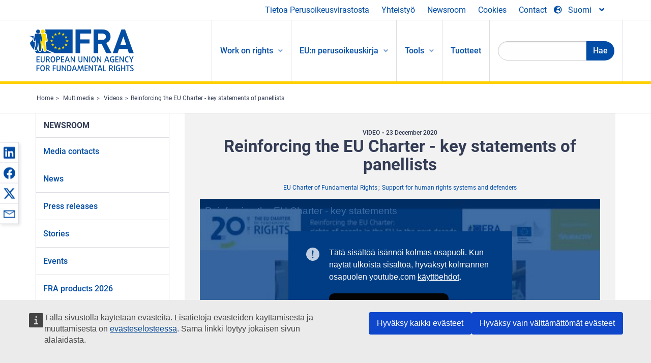

--- FILE ---
content_type: text/html; charset=UTF-8
request_url: https://fra.europa.eu/fi/video/2020/reinforcing-eu-charter-key-statements-panellists
body_size: 21264
content:
<!DOCTYPE html>
<html lang="fi" dir="ltr" prefix="og: https://ogp.me/ns#" class="no-js">
  <head>
    <meta charset="utf-8" />
<noscript><style>form.antibot * :not(.antibot-message) { display: none !important; }</style>
</noscript><script>var _paq = _paq || [];(function(){var u=(("https:" == document.location.protocol) ? "https://fra.europa.eu/analytics/" : "http://fra.europa.eu/analytics/");_paq.push(["setSiteId", "1"]);_paq.push(["setTrackerUrl", u+"matomo.php"]);_paq.push(["setDoNotTrack", 1]);_paq.push(["disableCookies"]);if (!window.matomo_search_results_active) {_paq.push(["trackPageView"]);}_paq.push(["setIgnoreClasses", ["no-tracking","colorbox"]]);_paq.push(["enableLinkTracking"]);var d=document,g=d.createElement("script"),s=d.getElementsByTagName("script")[0];g.type="text/javascript";g.defer=true;g.async=true;g.src=u+"matomo.js";s.parentNode.insertBefore(g,s);})();</script>
<link rel="shortlink" href="https://fra.europa.eu/en/node/41253" />
<link rel="canonical" href="https://fra.europa.eu/en/video/2020/reinforcing-eu-charter-key-statements-panellists" />
<meta name="generator" content="Drupal 9 (https://www.drupal.org)" />
<meta property="og:site_name" content="European Union Agency for Fundamental Rights" />
<meta property="og:url" content="https://fra.europa.eu/en/video/2020/reinforcing-eu-charter-key-statements-panellists" />
<meta property="og:title" content="Reinforcing the EU Charter - key statements of panellists" />
<meta property="og:image" content="https://fra.europa.eu/sites/default/files/styles/large/public/fra_images/key-statements-panellists.jpg?itok=REPFAocJ" />
<meta property="og:updated_time" content="2020-12-23T12:00:02+01:00" />
<meta property="article:published_time" content="2020-12-23T11:48:37+01:00" />
<meta property="article:modified_time" content="2020-12-23T12:00:02+01:00" />
<meta name="twitter:card" content="summary_large_image" />
<meta name="twitter:title" content="Reinforcing the EU Charter - key statements of panellists" />
<meta name="twitter:image" content="https://fra.europa.eu/sites/default/files/styles/large/public/fra_images/key-statements-panellists.jpg?itok=REPFAocJ" />
<meta name="Generator" content="Drupal 10 (https://www.drupal.org)" />
<meta name="MobileOptimized" content="width" />
<meta name="HandheldFriendly" content="true" />
<meta name="viewport" content="width=device-width, initial-scale=1.0" />
<meta http-equiv="ImageToolbar" content="false" />
<meta name="google-site-verification" content="s11PSZeL5c0yZxr5nTUaJ9gZ6dxMB0hGH1l_KZOFc40" />
<link rel="icon" href="/themes/custom/fra_foundation/favicon.ico" type="image/vnd.microsoft.icon" />
<link rel="alternate" hreflang="en" href="https://fra.europa.eu/en/video/2020/reinforcing-eu-charter-key-statements-panellists" />

    <title>Reinforcing the EU Charter - key statements of panellists | European Union Agency for Fundamental Rights</title>
    <link rel="stylesheet" media="all" href="/sites/default/files/css/css_4iQMBAlRCNnP20VPPlKNeUV837ClVoy05-7siKmsowA.css?delta=0&amp;language=fi&amp;theme=fra_foundation&amp;include=[base64]" />
<link rel="stylesheet" media="all" href="/sites/default/files/css/css_NNk2j1KUr4nHl_x1usMsJMGSRAArkDYiGb5G7MLH9mY.css?delta=1&amp;language=fi&amp;theme=fra_foundation&amp;include=[base64]" />
<link rel="stylesheet" media="all" href="/themes/custom/fra_foundation/css/fra_foundation.css?t8ys1d" />
<link rel="stylesheet" media="all" href="/sites/default/files/css/css_l4x_7z78SLR3e5Kw6fC_VKSVpYBc670kdf5kCLYESyc.css?delta=3&amp;language=fi&amp;theme=fra_foundation&amp;include=[base64]" />
<link rel="stylesheet" media="all" href="/sites/default/files/css/css_z3UOksH4yqdiEUcdv5k5FlG3O5JIZQorSmOJ2DdEygI.css?delta=4&amp;language=fi&amp;theme=fra_foundation&amp;include=[base64]" />

    
  </head>
  <body class="lang-fi section-fi path-node node--type-fra-video page-node-type-fra-video">
  <a href="#main-content" class="show-on-focus skip-link">
    Skip to main content
  </a>
  
    <div class="dialog-off-canvas-main-canvas" data-off-canvas-main-canvas>
    	<script type="application/json">{"utility":"cck","url":"https:\/\/fra.europa.eu\/{lang}\/cookies","target":true}</script>

<div class="off-canvas-wrapper">
	<div class="inner-wrap off-canvas-wrapper-inner" id="inner-wrap" data-off-canvas-wrapper>
		<aside id="left-off-canvas-menu" class="off-canvas left-off-canvas-menu position-left" role="complementary" data-off-canvas>
			
		</aside>

		<aside id="right-off-canvas-menu" class="off-canvas right-off-canvas-menu position-right" role="complementary" data-off-canvas>
			
		</aside>

		<div class="off-canvas-content" data-off-canvas-content>
							<header class="row" role="banner" aria-label="Site header">
									<div class="large-12 columns">
						<div class='top-main-wrapper'>
							<div class="top-wrapper">
								<div class="header-menu-wrapper">
									<nav role="navigation" aria-labelledby="block-topmenu-menu" id="block-topmenu" class="hide-for-small block-topmenu">
            
  <h2 class="block-title visually-hidden" id="block-topmenu-menu">Top Menu</h2>
  

        
              <ul class="menu">
              <li>
        <a href="/fi/about-fra" class="Fra_top" target="_self" data-drupal-link-system-path="node/24">Tietoa Perusoikeusvirastosta</a>
              </li>
          <li>
        <a href="/fi/yhteistyo" data-drupal-link-system-path="node/18">Yhteistyö</a>
              </li>
          <li>
        <a href="/fi/news-and-events" data-drupal-link-system-path="news-and-events">Newsroom</a>
              </li>
          <li>
        <a href="/fi/cookies" class="Fra_top" target="_self" data-drupal-link-system-path="node/36978">Cookies</a>
              </li>
          <li>
        <a href="/fi/contact?page_manager_page_variant_weight=0&amp;page_manager_page=contact&amp;page_manager_page_variant=contact-block_display-0&amp;overridden_route_name=contact.site_page&amp;base_route_name=contact.site_page" data-drupal-link-system-path="contact">Contact</a>
              </li>
        </ul>
  


  </nav>

								</div>
								<div class="top-group-wrapper">
									<div class="language-switcher-language-url block-languageswitcher block block-language block-language-blocklanguage-interface" id="block-languageswitcher" role="navigation">
  
    

  
          
<button class="button" data-toggle="LangModal"  aria-label="Change Language" aria-haspopup="dialog">
<div class="custom-lang-switcher">
      <h2 id="LangModalLabel" class="visually-hidden">Select Language</h2>
              <i  class="fas fa-globe-europe"></i>Suomi<i class="fas fa-angle-down"></i>
    </div></button>
  <div class="full reveal" id="LangModal" data-reveal>
    <div class="modal-wrapper">
     <button id="closeLangModal" class="close-button" data-close aria-label="Close reveal" type="button">
        <span aria-hidden="true">&times;</span>
     </button>
    <h2> Select site language </h2>
     <ul>       <div class="lang-group-a">              <li hreflang="bg" data-drupal-link-system-path="node/41253" class="bg"><a href="/bg/video/2020/reinforcing-eu-charter-key-statements-panellists" class="language-link" hreflang="bg" data-drupal-link-system-path="node/41253">Български</a>
                    </li>
                        <li hreflang="cs" data-drupal-link-system-path="node/41253" class="cs"><a href="/cs/video/2020/reinforcing-eu-charter-key-statements-panellists" class="language-link" hreflang="cs" data-drupal-link-system-path="node/41253">Čeština</a>
                    </li>
                        <li hreflang="da" data-drupal-link-system-path="node/41253" class="da"><a href="/da/video/2020/reinforcing-eu-charter-key-statements-panellists" class="language-link" hreflang="da" data-drupal-link-system-path="node/41253">Dansk</a>
                    </li>
                        <li hreflang="de" data-drupal-link-system-path="node/41253" class="de"><a href="/de/video/2020/reinforcing-eu-charter-key-statements-panellists" class="language-link" hreflang="de" data-drupal-link-system-path="node/41253">Deutsch</a>
                    </li>
                        <li hreflang="el" data-drupal-link-system-path="node/41253" class="el"><a href="/el/video/2020/reinforcing-eu-charter-key-statements-panellists" class="language-link" hreflang="el" data-drupal-link-system-path="node/41253">Ελληνικά</a>
                    </li>
                        <li hreflang="en" data-drupal-link-system-path="node/41253" class="en"><a href="/en/video/2020/reinforcing-eu-charter-key-statements-panellists" class="language-link" hreflang="en" data-drupal-link-system-path="node/41253">English</a>
                    </li>
                        <li hreflang="es" data-drupal-link-system-path="node/41253" class="es"><a href="/es/video/2020/reinforcing-eu-charter-key-statements-panellists" class="language-link" hreflang="es" data-drupal-link-system-path="node/41253">Español</a>
                    </li>
                        <li hreflang="et" data-drupal-link-system-path="node/41253" class="et"><a href="/et/video/2020/reinforcing-eu-charter-key-statements-panellists" class="language-link" hreflang="et" data-drupal-link-system-path="node/41253">Eesti</a>
                    </li>
                        <li hreflang="fi" data-drupal-link-system-path="node/41253" class="fi is-active-lang is-active" aria-current="page"><a href="/fi/video/2020/reinforcing-eu-charter-key-statements-panellists" class="language-link is-active" hreflang="fi" data-drupal-link-system-path="node/41253" aria-current="page">Suomi</a>
          <i class="fas fa-check"></i>          </li>
                        <li hreflang="fr" data-drupal-link-system-path="node/41253" class="fr"><a href="/fr/video/2020/reinforcing-eu-charter-key-statements-panellists" class="language-link" hreflang="fr" data-drupal-link-system-path="node/41253">Français</a>
                    </li>
                        <li hreflang="ga" data-drupal-link-system-path="node/41253" class="ga"><a href="/ga/video/2020/reinforcing-eu-charter-key-statements-panellists" class="language-link" hreflang="ga" data-drupal-link-system-path="node/41253">Gaeilge</a>
                    </li>
                        <li hreflang="hr" data-drupal-link-system-path="node/41253" class="hr"><a href="/hr/video/2020/reinforcing-eu-charter-key-statements-panellists" class="language-link" hreflang="hr" data-drupal-link-system-path="node/41253">Hrvatski</a>
                    </li>
           </div>                   <div class="lang-group-b">        <li hreflang="hu" data-drupal-link-system-path="node/41253" class="hu"><a href="/hu/video/2020/reinforcing-eu-charter-key-statements-panellists" class="language-link" hreflang="hu" data-drupal-link-system-path="node/41253">Magyar</a>
                    </li>
                        <li hreflang="it" data-drupal-link-system-path="node/41253" class="it"><a href="/it/video/2020/reinforcing-eu-charter-key-statements-panellists" class="language-link" hreflang="it" data-drupal-link-system-path="node/41253">Italiano</a>
                    </li>
                        <li hreflang="lt" data-drupal-link-system-path="node/41253" class="lt"><a href="/lt/video/2020/reinforcing-eu-charter-key-statements-panellists" class="language-link" hreflang="lt" data-drupal-link-system-path="node/41253">Lietuvių</a>
                    </li>
                        <li hreflang="lv" data-drupal-link-system-path="node/41253" class="lv"><a href="/lv/video/2020/reinforcing-eu-charter-key-statements-panellists" class="language-link" hreflang="lv" data-drupal-link-system-path="node/41253">Latviešu</a>
                    </li>
                        <li hreflang="mt" data-drupal-link-system-path="node/41253" class="mt"><a href="/mt/video/2020/reinforcing-eu-charter-key-statements-panellists" class="language-link" hreflang="mt" data-drupal-link-system-path="node/41253">Malti</a>
                    </li>
                        <li hreflang="nl" data-drupal-link-system-path="node/41253" class="nl"><a href="/nl/video/2020/reinforcing-eu-charter-key-statements-panellists" class="language-link" hreflang="nl" data-drupal-link-system-path="node/41253">Nederlands</a>
                    </li>
                        <li hreflang="pl" data-drupal-link-system-path="node/41253" class="pl"><a href="/pl/video/2020/reinforcing-eu-charter-key-statements-panellists" class="language-link" hreflang="pl" data-drupal-link-system-path="node/41253">Polski</a>
                    </li>
                        <li hreflang="pt" data-drupal-link-system-path="node/41253" class="pt"><a href="/pt/video/2020/reinforcing-eu-charter-key-statements-panellists" class="language-link" hreflang="pt" data-drupal-link-system-path="node/41253">Português</a>
                    </li>
                        <li hreflang="ro" data-drupal-link-system-path="node/41253" class="ro"><a href="/ro/video/2020/reinforcing-eu-charter-key-statements-panellists" class="language-link" hreflang="ro" data-drupal-link-system-path="node/41253">Română</a>
                    </li>
                        <li hreflang="sk" data-drupal-link-system-path="node/41253" class="sk"><a href="/sk/video/2020/reinforcing-eu-charter-key-statements-panellists" class="language-link" hreflang="sk" data-drupal-link-system-path="node/41253">Slovenčina</a>
                    </li>
                        <li hreflang="sl" data-drupal-link-system-path="node/41253" class="sl"><a href="/sl/video/2020/reinforcing-eu-charter-key-statements-panellists" class="language-link" hreflang="sl" data-drupal-link-system-path="node/41253">Slovenščina</a>
                    </li>
                        <li hreflang="sv" data-drupal-link-system-path="node/41253" class="sv"><a href="/sv/video/2020/reinforcing-eu-charter-key-statements-panellists" class="language-link" hreflang="sv" data-drupal-link-system-path="node/41253">Svenska</a>
                    </li>
          </ul>  </div>
</div> <!-- modal-wrapper -->

    
    
</div>

								</div>
							</div>
						</div>
													<script type="application/json">
								{
								                "service": "share",
								                "version" : "2.0",
								                "popup": false,
								                "icon": true,
								                "display": "icons",
								                 "networks": [
													"linkedin",
								                    "facebook",
								                    "x",
								                    "email"
								                    ],
								                  "selection": false,
								                  "css": {
								                  "list": "PubShare"
								                  },
								                  "shortenurl": true
								                }
							</script>
												  <div>
    <nav role="navigation" aria-labelledby="block-topbar-menu-menu" id="block-topbar-menu" class="hide-for-xlarge block-cedefop-block-topbar-menu block-topbar-menu">
            
  <h2 class="block-title visually-hidden" id="block-topbar-menu-menu">Custom Topbar</h2>
  

  <div class="title-bar" data-responsive-toggle="menu" data-hide-for="hide-for-medium">
          <a href="/fi" rel="home" class="site-logo">
       <img id="top-bar-logo" src="/themes/custom/fra_foundation/logo.svg" alt="Home" />
      </a>
               <div class="top-bar-wrapper">
      <h2 class="AdvancedSearch advancedSearchTitle">Search the FRA website</h2>
          <ul class="right"><li class="has-form"><form class="views-exposed-form" data-drupal-selector="views-exposed-form-new-search-page-1" action="/fi/search" method="get" id="views-exposed-form-new-search-page-1" accept-charset="UTF-8">
  <div class="js-form-item form-item js-form-type-search-api-autocomplete form-item-search js-form-item-search">
      <label for="edit-search">Search</label>
        <input data-drupal-selector="edit-search" data-search-api-autocomplete-search="new_search" class="form-autocomplete form-text" data-autocomplete-path="/fi/search_api_autocomplete/new_search?display=page_1&amp;&amp;filter=search" type="text" id="edit-search" name="search" value="" size="30" maxlength="128" />

        </div>
<div data-drupal-selector="edit-actions" class="form-actions js-form-wrapper form-wrapper" id="edit-actions--2"><div class="search-wrapper">
    <i class="fas fa-search"></i>
    <input class="success button radius js-form-submit form-submit" data-drupal-selector="edit-submit-new-search" type="submit" id="edit-submit-new-search" value="Search" />
</div>


</div>


</form>
</ul></li>
    </div>
          <button class="menu-icon" type="button" data-toggle value="menu-icon">menu-icon</button>
  </div>

  <div class="top-bar" id="menu">
    <ul class="vertical menu" data-auto-height='true' >
                   <ul class="menu vertical" data-responsive-menu="drilldown" data-parent-link="true">
                                       
  <ul  class= "vertical submenu  menu drilldown  menu-level--0"  data-submenu>
                
                          <li class= "submenu__item">
              <a href="/fi/work-on-rights"  class="menu__link">Work on rights</a>
                                
  <ul  class= "vertical submenu  menu drilldown  menu-level--1"  data-submenu>
                
                          <li class= "submenu__item">
              <a href="/fi/themes/justice-victims-rights-and-judicial-cooperation"  class="menu__link">Oikeus, uhrien oikeudet ja oikeudellinen yhteistyö</a>
                                
  <ul  class= "vertical submenu  menu drilldown  menu-level--2"  data-submenu>
                
                          <li class= "menu__item ">
              <a href="/fi/themes/victims-rights"  class="menu__link">Uhrin oikeudet</a>
              </li>
                
                          <li class= "menu__item ">
              <a href="/fi/themes/defendants-rights"  class="menu__link">Vastaajien oikeudet</a>
              </li>
                
                          <li class= "menu__item ">
              <a href="/fi/themes/civil-justice"  class="menu__link">Siviilioikeus</a>
              </li>
                
                          <li class= "menu__item ">
              <a href="/fi/themes/judicial-cooperation-and-rule-law"  class="menu__link">Oikeudellinen yhteistyö ja oikeusvaltioperiaate</a>
              </li>
                
                          <li class= "menu__item ">
              <a href="/fi/themes/security"  class="menu__link">Turvallisuus</a>
              </li>
                
                          <li class= "menu__item ">
              <a href="/fi/themes/business-and-human-rights"  class="menu__link">Yritystoiminta ja ihmisoikeudet</a>
              </li>
      </ul>
              </li>
                
                          <li class= "submenu__item">
              <a href="/fi/themes/equality-non-discrimination-and-racism"  class="menu__link">Yhdenvertaisuus, syrjimättömyys ja rasismi</a>
                                
  <ul  class= "vertical submenu  menu drilldown  menu-level--2"  data-submenu>
                
                          <li class= "menu__item ">
              <a href="/fi/themes/children-youth-and-older-people"  class="menu__link">Lapset, nuoret ja ikääntyneet</a>
              </li>
                
                          <li class= "menu__item ">
              <a href="/fi/themes/people-disabilities"  class="menu__link">Vammaiset henkilöt</a>
              </li>
                
                          <li class= "menu__item ">
              <a href="/fi/themes/hate-crime"  class="menu__link">Viharikos</a>
              </li>
                
                          <li class= "menu__item ">
              <a href="/fi/themes/racial-and-ethnic-origin"  class="menu__link">Rotu ja etninen alkuperä</a>
              </li>
                
                          <li class= "menu__item ">
              <a href="/fi/themes/religion-and-belief"  class="menu__link">Uskonto ja vakaumus</a>
              </li>
                
                          <li class= "menu__item ">
              <a href="/fi/themes/roma"  class="menu__link">Romanit</a>
              </li>
                
                          <li class= "menu__item ">
              <a href="/fi/themes/sex-sexual-orientation-and-gender"  class="menu__link">Sukupuoli, seksuaalinen suuntautuminen ja sukupuoli-identiteetti</a>
              </li>
      </ul>
              </li>
                
                          <li class= "submenu__item">
              <a href="/fi/themes/asylum-migration-and-borders"  class="menu__link">Turvapaikka, maahanmuutto ja rajat</a>
                                
  <ul  class= "vertical submenu  menu drilldown  menu-level--2"  data-submenu>
                
                          <li class= "menu__item ">
              <a href="/fi/themes/access-asylum"  class="menu__link">Turvapaikan saanti</a>
              </li>
                
                          <li class= "menu__item ">
              <a href="/fi/themes/borders-and-information-systems-0"  class="menu__link">Rajat ja tietojärjestelmät</a>
              </li>
                
                          <li class= "menu__item ">
              <a href="/fi/themes/child-protection"  class="menu__link">Lasten suojelu</a>
              </li>
                
                          <li class= "menu__item ">
              <a href="/fi/themes/irregular-migration-return-and-immigration-detention"  class="menu__link">Sääntelemätön muuttoliike, palautus ja maahanmuuttajien säilöönotto</a>
              </li>
                
                          <li class= "menu__item ">
              <a href="/fi/themes/legal-migration-and-integration"  class="menu__link">Laillinen muuttoliike ja kotouttaminen</a>
              </li>
                
                          <li class= "menu__item ">
              <a href="/fi/themes/trafficking-and-labour-exploitation"  class="menu__link">Laiton kauppa ja työvoiman hyväksikäyttö</a>
              </li>
      </ul>
              </li>
                
                          <li class= "submenu__item">
              <a href="/fi/themes/data-protection-privacy-and-new-technologies"  class="menu__link">Tietosuoja, yksityisyydensuoja ja uudet teknologiat</a>
                                
  <ul  class= "vertical submenu  menu drilldown  menu-level--2"  data-submenu>
                
                          <li class= "menu__item ">
              <a href="/fi/themes/artificial-intelligence-and-big-data"  class="menu__link">Tekoäly ja massadata</a>
              </li>
                
                          <li class= "menu__item ">
              <a href="/fi/themes/borders-and-information-systems"  class="menu__link">Rajat ja tietojärjestelmät</a>
              </li>
                
                          <li class= "menu__item ">
              <a href="/fi/themes/data-protection"  class="menu__link">Tietosuoja</a>
              </li>
                
                          <li class= "menu__item ">
              <a href="/fi/themes/unlawful-profiling"  class="menu__link">Laiton profilointi</a>
              </li>
      </ul>
              </li>
                
                          <li class= "submenu__item">
              <a href="/fi/themes/support-human-rights-systems-and-defenders"  class="menu__link">Tuki ihmisoikeusjärjestelmille ja ihmisoikeuksien puolustajille</a>
                                
  <ul  class= "vertical submenu  menu drilldown  menu-level--2"  data-submenu>
                
                          <li class= "menu__item ">
              <a href="/fi/themes/eu-charter-fundamental-rights"  class="menu__link">EU:n perusoikeuskirja</a>
              </li>
                
                          <li class= "menu__item ">
              <a href="/fi/themes/inter-governmental-human-rights-systems"  class="menu__link">Valtioiden väliset ihmisoikeusjärjestelmät</a>
              </li>
                
                          <li class= "menu__item ">
              <a href="/fi/themes/national-human-rights-systems-and-bodies"  class="menu__link">Kansalliset ihmisoikeusjärjestelmät ja -elimet</a>
              </li>
                
                          <li class= "menu__item ">
              <a href="/fi/themes/civil-society"  class="menu__link">Kansalaisyhteiskunta</a>
              </li>
      </ul>
              </li>
                
                          <li class= "submenu__item">
              <a href="/fi/themes/environmental-and-social-sustainability"  class="menu__link">Environmental and social sustainability</a>
                                
  <ul  class= "vertical submenu  menu drilldown  menu-level--2"  data-submenu>
                
                          <li class= "menu__item ">
              <a href="/fi/themes/climate-change-and-environmental-protection"  class="menu__link">Climate change and environmental protection</a>
              </li>
                
                          <li class= "menu__item ">
              <a href="/fi/themes/just-and-green-transition"  class="menu__link">Just and green transition</a>
              </li>
                
                          <li class= "menu__item ">
              <a href="/fi/themes/business-and-human-rights-0"  class="menu__link">Business and human rights</a>
              </li>
                
                          <li class= "menu__item ">
              <a href="/fi/themes/human-rights-due-diligence"  class="menu__link">Human rights due diligence</a>
              </li>
                
                          <li class= "menu__item ">
              <a href="/fi/themes/consumer-protection"  class="menu__link">Consumer protection</a>
              </li>
      </ul>
              </li>
      </ul>
              </li>
                
                          <li class= "submenu__item">
              <a href="/fi/eu-charter"  class="menu__link">EU:n perusoikeuskirja</a>
                                
  <ul  class= "vertical submenu  menu drilldown  menu-level--1"  data-submenu>
                
                          <li class= "menu__item ">
              <a href="/fi/about-fundamental-rights"  class="menu__link">Mitä ihmisoikeudet ovat?</a>
              </li>
                
                          <li class= "menu__item ">
              <a href="/fi/about-fundamental-rights"  class="menu__link">What is the EU Charter of Fundamental Rights?</a>
              </li>
                
                          <li class= "menu__item ">
              <a href="/fi/eu-charter/article/0-johdanto-osa"  class="menu__link">Johdanto-osa</a>
              </li>
                
                          <li class= "submenu__item">
              <a href="/fi/eu-charter/title/title-i-dignity"  class="menu__link">I Osasto: Ihmisarvo</a>
                                
  <ul  class= "vertical submenu  menu drilldown  menu-level--2"  data-submenu>
                
                          <li class= "menu__item ">
              <a href="/fi/eu-charter/article/1-ihmisarvo"  class="menu__link">1 - Ihmisarvo</a>
              </li>
                
                          <li class= "menu__item ">
              <a href="/fi/eu-charter/article/2-oikeus-elamaan"  class="menu__link">2 - Oikeus elämään</a>
              </li>
                
                          <li class= "menu__item ">
              <a href="/fi/eu-charter/article/3-oikeus-henkilokohtaiseen-koskemattomuuteen"  class="menu__link">3 - Oikeus henkilökohtaiseen koskemattomuuteen</a>
              </li>
                
                          <li class= "menu__item ">
              <a href="/fi/eu-charter/article/4-kidutuksen-seka-epainhimillisen-tai-halventavan-rangaistuksen-ja-kohtelun"  class="menu__link">4 - Kidutuksen sekä epäinhimillisen tai halventavan rangaistuksen ja kohtelun kielto</a>
              </li>
                
                          <li class= "menu__item ">
              <a href="/fi/eu-charter/article/5-orjuuden-ja-pakkotyon-kielto"  class="menu__link">5 - Orjuuden ja pakkotyön kielto</a>
              </li>
      </ul>
              </li>
                
                          <li class= "submenu__item">
              <a href="/fi/eu-charter/title/title-ii-freedoms"  class="menu__link">II Osasto: Vapaudet</a>
                                
  <ul  class= "vertical submenu  menu drilldown  menu-level--2"  data-submenu>
                
                          <li class= "menu__item ">
              <a href="/fi/eu-charter/article/6-oikeus-vapauteen-ja-turvallisuuteen"  class="menu__link">6 - Oikeus vapauteen ja turvallisuuteen</a>
              </li>
                
                          <li class= "menu__item ">
              <a href="/fi/eu-charter/article/7-yksityis-ja-perhe-elaman-kunnioittaminen"  class="menu__link">7 - Yksityis</a>
              </li>
                
                          <li class= "menu__item ">
              <a href="/fi/eu-charter/article/8-henkilotietojen-suoja"  class="menu__link">8 - Henkilötietojen suoja</a>
              </li>
                
                          <li class= "menu__item ">
              <a href="/fi/eu-charter/article/9-oikeus-solmia-avioliitto-ja-oikeus-perustaa-perhe"  class="menu__link">9 - Oikeus solmia avioliitto ja oikeus perustaa perhe</a>
              </li>
                
                          <li class= "menu__item ">
              <a href="/fi/eu-charter/article/10-ajatuksen-omantunnon-ja-uskonnon-vapaus"  class="menu__link">10 - Ajatuksen, omantunnon ja uskonnon vapaus</a>
              </li>
                
                          <li class= "menu__item ">
              <a href="/fi/eu-charter/article/11-sananvapaus-ja-tiedonvalityksen-vapaus"  class="menu__link">11 - Sananvapaus ja tiedonvälityksen vapaus</a>
              </li>
                
                          <li class= "menu__item ">
              <a href="/fi/eu-charter/article/12-kokoontumis-ja-yhdistymisvapaus"  class="menu__link">12 - Kokoontumis</a>
              </li>
                
                          <li class= "menu__item ">
              <a href="/fi/eu-charter/article/13-taiteen-ja-tutkimuksen-vapaus"  class="menu__link">13 - Taiteen ja tutkimuksen vapaus</a>
              </li>
                
                          <li class= "menu__item ">
              <a href="/fi/eu-charter/article/14-oikeus-koulutukseen"  class="menu__link">14 - Oikeus koulutukseen</a>
              </li>
                
                          <li class= "menu__item ">
              <a href="/fi/eu-charter/article/15-ammatillinen-vapaus-ja-oikeus-tehda-tyota"  class="menu__link">15 - Ammatillinen vapaus ja oikeus tehdä työtä</a>
              </li>
                
                          <li class= "menu__item ">
              <a href="/fi/eu-charter/article/16-elinkeinovapaus"  class="menu__link">16 - Elinkeinovapaus</a>
              </li>
                
                          <li class= "menu__item ">
              <a href="/fi/eu-charter/article/17-omistusoikeus"  class="menu__link">17 - Omistusoikeus</a>
              </li>
                
                          <li class= "menu__item ">
              <a href="/fi/eu-charter/article/18-oikeus-turvapaikkaan"  class="menu__link">18 - Oikeus turvapaikkaan</a>
              </li>
                
                          <li class= "menu__item ">
              <a href="/fi/eu-charter/article/19-suoja-palauttamis-karkottamis-ja-luovuttamistapauksissa"  class="menu__link">19 - Suoja palauttamis-, karkottamis</a>
              </li>
      </ul>
              </li>
                
                          <li class= "submenu__item">
              <a href="/fi/eu-charter/title/title-iii-equality"  class="menu__link">III Osasto: Tasa-arvo</a>
                                
  <ul  class= "vertical submenu  menu drilldown  menu-level--2"  data-submenu>
                
                          <li class= "menu__item ">
              <a href="/fi/eu-charter/article/20-yhdenvertaisuus-lain-edessa"  class="menu__link">20 - Yhdenvertaisuus lain edessä</a>
              </li>
                
                          <li class= "menu__item ">
              <a href="/fi/eu-charter/article/21-syrjintakielto"  class="menu__link">21 - Syrjintäkielto</a>
              </li>
                
                          <li class= "menu__item ">
              <a href="/fi/eu-charter/article/22-kulttuurinen-uskonnollinen-ja-kielellinen-monimuotoisuus"  class="menu__link">22 - Kulttuurinen, uskonnollinen ja kielellinen monimuotoisuus</a>
              </li>
                
                          <li class= "menu__item ">
              <a href="/fi/eu-charter/article/23-naisten-ja-miesten-valinen-tasa-arvo"  class="menu__link">23 - Naisten ja miesten välinen tasa-arvo</a>
              </li>
                
                          <li class= "menu__item ">
              <a href="/fi/eu-charter/article/24-lapsen-oikeudet"  class="menu__link">24 - Lapsen oikeudet</a>
              </li>
                
                          <li class= "menu__item ">
              <a href="/fi/eu-charter/article/25-ikaantyneiden-henkiloiden-oikeudet"  class="menu__link">25 - Ikääntyneiden henkilöiden oikeudet</a>
              </li>
                
                          <li class= "menu__item ">
              <a href="/fi/eu-charter/article/26-vammaisten-sopeutuminen-yhteiskuntaan"  class="menu__link">26 - Vammaisten sopeutuminen yhteiskuntaan</a>
              </li>
      </ul>
              </li>
                
                          <li class= "submenu__item">
              <a href="/fi/eu-charter/title/title-iv-solidarity"  class="menu__link">IV Osasto: Yhteisvastuu</a>
                                
  <ul  class= "vertical submenu  menu drilldown  menu-level--2"  data-submenu>
                
                          <li class= "menu__item ">
              <a href="/fi/eu-charter/article/27-tyontekijoiden-oikeus-saada-tietoja-ja-tulla-kuulluksi-yrityksessa"  class="menu__link">27 - Työntekijöiden oikeus saada tietoja ja tulla kuulluksi yrityksessä</a>
              </li>
                
                          <li class= "menu__item ">
              <a href="/fi/eu-charter/article/28-neuvotteluoikeus-ja-oikeus-tyotaistelutoimiin"  class="menu__link">28 - Neuvotteluoikeus ja oikeus työtaistelutoimiin</a>
              </li>
                
                          <li class= "menu__item ">
              <a href="/fi/eu-charter/article/29-oikeus-tyonvalityspalveluihin"  class="menu__link">29 - Oikeus työnvälityspalveluihin</a>
              </li>
                
                          <li class= "menu__item ">
              <a href="/fi/eu-charter/article/30-suoja-perusteettoman-irtisanomisen-yhteydessa"  class="menu__link">30 - Suoja perusteettoman irtisanomisen yhteydessä</a>
              </li>
                
                          <li class= "menu__item ">
              <a href="/fi/eu-charter/article/31-oikeudenmukaiset-ja-kohtuulliset-tyoolot-ja-tyoehdot"  class="menu__link">31 - Oikeudenmukaiset ja kohtuulliset työolot ja työehdot</a>
              </li>
                
                          <li class= "menu__item ">
              <a href="/fi/eu-charter/article/32-lapsityovoiman-kayton-kielto-ja-nuorten-suojelu-tyossa"  class="menu__link">32 - Lapsityövoiman käytön kielto ja nuorten suojelu työssä</a>
              </li>
                
                          <li class= "menu__item ">
              <a href="/fi/eu-charter/article/33-perhe-ja-tyoelama"  class="menu__link">33 - Perhe</a>
              </li>
                
                          <li class= "menu__item ">
              <a href="/fi/eu-charter/article/34-sosiaaliturva-ja-toimeentuloturva"  class="menu__link">34 - Sosiaaliturva ja toimeentuloturva</a>
              </li>
                
                          <li class= "menu__item ">
              <a href="/fi/eu-charter/article/35-terveyden-suojelu"  class="menu__link">35 - Terveyden suojelu</a>
              </li>
                
                          <li class= "menu__item ">
              <a href="/fi/eu-charter/article/36-mahdollisuus-kayttaa-yleista-taloudellista-etua-koskevia-palveluja"  class="menu__link">36 - Mahdollisuus käyttää yleistä taloudellista etua koskevia palveluja</a>
              </li>
                
                          <li class= "menu__item ">
              <a href="/fi/eu-charter/article/37-ymparistonsuojelu"  class="menu__link">37 - Ympäristönsuojelu</a>
              </li>
                
                          <li class= "menu__item ">
              <a href="/fi/eu-charter/article/38-kuluttajansuoja"  class="menu__link">38 - Kuluttajansuoja</a>
              </li>
      </ul>
              </li>
                
                          <li class= "submenu__item">
              <a href="/fi/eu-charter/title/title-v-citizens-rights"  class="menu__link">V Osasto: Kansalaisten oikeudet</a>
                                
  <ul  class= "vertical submenu  menu drilldown  menu-level--2"  data-submenu>
                
                          <li class= "menu__item ">
              <a href="/fi/eu-charter/article/39-aanioikeus-ja-vaalikelpoisuus-euroopan-parlamentin-vaaleissa"  class="menu__link">39 - Äänioikeus ja vaalikelpoisuus Euroopan parlamentin vaaleissa</a>
              </li>
                
                          <li class= "menu__item ">
              <a href="/fi/eu-charter/article/40-aanioikeus-ja-vaalikelpoisuus-kunnallisvaaleissa"  class="menu__link">40 - Äänioikeus ja vaalikelpoisuus kunnallisvaaleissa</a>
              </li>
                
                          <li class= "menu__item ">
              <a href="/fi/eu-charter/article/41-oikeus-hyvaan-hallintoon"  class="menu__link">41 - Oikeus hyvään hallintoon</a>
              </li>
                
                          <li class= "menu__item ">
              <a href="/fi/eu-charter/article/42-oikeus-tutustua-asiakirjoihin"  class="menu__link">42 - Oikeus tutustua asiakirjoihin</a>
              </li>
                
                          <li class= "menu__item ">
              <a href="/fi/eu-charter/article/43-euroopan-oikeusasiamies"  class="menu__link">43 - Euroopan oikeusasiamies</a>
              </li>
                
                          <li class= "menu__item ">
              <a href="/fi/eu-charter/article/44-oikeus-esittaa-vetoomus"  class="menu__link">44 - Oikeus esittää vetoomus</a>
              </li>
                
                          <li class= "menu__item ">
              <a href="/fi/eu-charter/article/45-liikkumis-ja-oleskeluvapaus"  class="menu__link">45 - Liikkumis</a>
              </li>
                
                          <li class= "menu__item ">
              <a href="/fi/eu-charter/article/46-diplomaatti-ja-konsuliviranomaisten-antama-suojelu"  class="menu__link">46 - Diplomaatti</a>
              </li>
      </ul>
              </li>
                
                          <li class= "submenu__item">
              <a href="/fi/eu-charter/title/title-vi-justice"  class="menu__link">VI Osasto: Lainkäyttö</a>
                                
  <ul  class= "vertical submenu  menu drilldown  menu-level--2"  data-submenu>
                
                          <li class= "menu__item ">
              <a href="/fi/eu-charter/article/47-oikeus-tehokkaisiin-oikeussuojakeinoihin-ja-puolueettomaan-tuomioistuimeen"  class="menu__link">47 - Oikeus tehokkaisiin oikeussuojakeinoihin ja puolueettomaan tuomioistuimeen</a>
              </li>
                
                          <li class= "menu__item ">
              <a href="/fi/eu-charter/article/48-syyttomyysolettama-ja-oikeus-puolustukseen"  class="menu__link">48 - Syyttömyysolettama ja oikeus puolustukseen</a>
              </li>
                
                          <li class= "menu__item ">
              <a href="/fi/eu-charter/article/49-laillisuusperiaate-ja-rikoksista-maarattavien-rangaistusten-oikeasuhteisuuden"  class="menu__link">49 - Laillisuusperiaate ja rikoksista määrättävien rangaistusten oikeasuhteisuuden periaate</a>
              </li>
                
                          <li class= "menu__item ">
              <a href="/fi/eu-charter/article/50-kielto-syyttaa-ja-rangaista-oikeudenkaynnissa-kahdesti-samasta-rikoksesta"  class="menu__link">50 - Kielto syyttää ja rangaista oikeudenkäynnissä kahdesti samasta rikoksesta</a>
              </li>
      </ul>
              </li>
                
                          <li class= "submenu__item">
              <a href="/fi/eu-charter/title/title-vii-general-provisions"  class="menu__link">VII Osasto: Yleiset määräykset</a>
                                
  <ul  class= "vertical submenu  menu drilldown  menu-level--2"  data-submenu>
                
                          <li class= "menu__item ">
              <a href="/fi/eu-charter/article/51-soveltamisala"  class="menu__link">51 - Soveltamisala</a>
              </li>
                
                          <li class= "menu__item ">
              <a href="/fi/eu-charter/article/52-oikeuksien-ja-periaatteiden-ulottuvuus-ja-tulkinta"  class="menu__link">52 - Oikeuksien ja periaatteiden ulottuvuus ja tulkinta</a>
              </li>
                
                          <li class= "menu__item ">
              <a href="/fi/eu-charter/article/53-suojan-taso"  class="menu__link">53 - Suojan taso</a>
              </li>
                
                          <li class= "menu__item ">
              <a href="/fi/eu-charter/article/54-oikeuksien-vaarinkayton-kielto"  class="menu__link">54 - Oikeuksien väärinkäytön kielto</a>
              </li>
      </ul>
              </li>
      </ul>
              </li>
                
                          <li class= "submenu__item">
              <a href="/fi/tools"  class="menu__link">Tools</a>
                                
  <ul  class= "vertical submenu  menu drilldown  menu-level--1"  data-submenu>
                
                          <li class= "menu__item ">
              <a href="https://fra.europa.eu/en/databases/efris/"  class="menu__link">EU Fundamental Rights Information System - EFRIS</a>
              </li>
                
                          <li class= "menu__item ">
              <a href="https://fra.europa.eu/en/databases/criminal-detention"  class="menu__link">Criminal detention database</a>
              </li>
                
                          <li class= "menu__item ">
              <a href="https://fra.europa.eu/en/databases/anti-muslim-hatred/"  class="menu__link">Anti-Muslim hatred database</a>
              </li>
                
                          <li class= "menu__item ">
              <a href="https://fra.europa.eu/en/databases/human-rights-structures/home"  class="menu__link">National human rights structures navigator</a>
              </li>
                
                          <li class= "menu__item ">
              <a href="/fi/case-law-database"  class="menu__link">Case-law database</a>
              </li>
                
                          <li class= "menu__item ">
              <a href="/fi/charterpedia"  class="menu__link">Charterpedia</a>
              </li>
                
                          <li class= "menu__item ">
              <a href="https://e-learning.fra.europa.eu/"  class="menu__link">FRA e-learning platform</a>
              </li>
                
                          <li class= "menu__item ">
              <a href="/fi/publications-and-resources/data-and-maps"  class="menu__link">Data visualisation</a>
              </li>
                
                          <li class= "menu__item ">
              <a href="/fi/promising-practices-list"  class="menu__link">Equality data collection: promising practices</a>
              </li>
                
                          <li class= "menu__item ">
              <a href="/fi/theme/hate-crime/compendium-practices"  class="menu__link">Fighting hate crime: promising practices</a>
              </li>
      </ul>
              </li>
                
                          <li class= "menu__item ">
              <a href="/fi/products/search?sort_by=published_at"  class="menu__link">Tuotteet</a>
              </li>
      </ul>
                                <li class="menu__item" role="treeitem">
       <a href="/about-fra" class="menu__link">About FRA</a>
                              
  <ul  class= "vertical submenu  menu drilldown  menu-level--0"  data-submenu>
                
                          <li class= "submenu__item">
              <a href="/fi/about-fra/who-we-are"  class="menu__link">Who we are</a>
                                
  <ul  class= "vertical submenu  menu drilldown  menu-level--1"  data-submenu>
                
                          <li class= "menu__item ">
              <a href="/fi/about-fra/structure"  class="menu__link">Structure of FRA</a>
              </li>
                
                          <li class= "submenu__item">
              <a href="/fi/about-fra/structure/management-board"  class="menu__link">Management Board</a>
                                
  <ul  class= "vertical submenu  menu drilldown  menu-level--2"  data-submenu>
                
                          <li class= "menu__item ">
              <a href="/fi/about-fra/structure/management-board/members"  class="menu__link">Management Board members</a>
              </li>
                
                          <li class= "menu__item ">
              <a href="/fi/management-board-meeting-documents"  class="menu__link"> Management Board meeting documents</a>
              </li>
      </ul>
              </li>
                
                          <li class= "menu__item ">
              <a href="/fi/about-fra/structure/executive-board"  class="menu__link">Executive Board</a>
              </li>
                
                          <li class= "submenu__item">
              <a href="/fi/content/scientific-committee"  class="menu__link">Scientific Committee</a>
                                
  <ul  class= "vertical submenu  menu drilldown  menu-level--2"  data-submenu>
                
                          <li class= "menu__item ">
              <a href="/fi/about-fra/structure/scientific-committee/members"  class="menu__link">Scientific Committee members</a>
              </li>
      </ul>
              </li>
                
                          <li class= "menu__item ">
              <a href="/fi/about-fra/structure/director"  class="menu__link">Director</a>
              </li>
                
                          <li class= "menu__item ">
              <a href="/fi/about-fra/structure/management-team"  class="menu__link">Management team</a>
              </li>
      </ul>
              </li>
                
                          <li class= "submenu__item">
              <a href="/fi/about-fra/what-we-do"  class="menu__link">What we do</a>
                                
  <ul  class= "vertical submenu  menu drilldown  menu-level--1"  data-submenu>
                
                          <li class= "menu__item ">
              <a href="/fi/about-fra/Research-and-data"  class="menu__link">Research and data</a>
              </li>
                
                          <li class= "menu__item ">
              <a href="/fi/content/capacity-building"  class="menu__link">Capacity-building</a>
              </li>
                
                          <li class= "menu__item ">
              <a href="/fi/content/advising"  class="menu__link">Advising</a>
              </li>
                
                          <li class= "menu__item ">
              <a href="/fi/about-fra/Convening-people"  class="menu__link">Convening people</a>
              </li>
                
                          <li class= "submenu__item">
              <a href="/fi/about-fra/what-we-do/fra-for-children"  class="menu__link">FRA for children</a>
                                
  <ul  class= "vertical submenu  menu drilldown  menu-level--2"  data-submenu>
                
                          <li class= "menu__item ">
              <a href="/fi/content/what-are-my-rights"  class="menu__link">What are my rights?</a>
              </li>
                
                          <li class= "menu__item ">
              <a href="/fi/content/where-do-my-rights-come"  class="menu__link">Where do my rights come from?</a>
              </li>
      </ul>
              </li>
                
                          <li class= "submenu__item">
              <a href="/fi/about-fra/what-we-do/areas-of-work"  class="menu__link">Areas of work</a>
                                
  <ul  class= "vertical submenu  menu drilldown  menu-level--2"  data-submenu>
                
                          <li class= "menu__item ">
              <a href="/fi/about-fra/what-we-do/areas-of-work/multi-annual-frameworks-2007-2022"  class="menu__link">Multi-annual Framework 2007-2022</a>
              </li>
      </ul>
              </li>
                
                          <li class= "submenu__item">
              <a href="/fi/about-fra/what-we-do/annual-work-programme"  class="menu__link">Work Programme</a>
                                
  <ul  class= "vertical submenu  menu drilldown  menu-level--2"  data-submenu>
                
                          <li class= "menu__item ">
              <a href="/fi/content/archive-annual-work-programmes"  class="menu__link">Archive</a>
              </li>
      </ul>
              </li>
                
                          <li class= "submenu__item">
              <a href="/fi/about-fra/what-we-do/annual-activity-programme"  class="menu__link">Annual Activity report</a>
                                
  <ul  class= "vertical submenu  menu drilldown  menu-level--2"  data-submenu>
                
                          <li class= "menu__item ">
              <a href="/fi/about-fra/what-we-do/annual-activity-report/archive"  class="menu__link">Archive</a>
              </li>
      </ul>
              </li>
                
                          <li class= "menu__item ">
              <a href="/fi/research/projects"  class="menu__link">Projects</a>
              </li>
      </ul>
              </li>
                
                          <li class= "submenu__item">
              <a href="/fi/about-fra/recruitment"  class="menu__link">Working at FRA</a>
                                
  <ul  class= "vertical submenu  menu drilldown  menu-level--1"  data-submenu>
                
                          <li class= "submenu__item">
              <a href="/fi/about-fra/recruitment/vacancies"  class="menu__link">Vacancies and selections</a>
                                
  <ul  class= "vertical submenu  menu drilldown  menu-level--2"  data-submenu>
                
                          <li class= "menu__item ">
              <a href="/fi/about-fra/recruitment/previous-vacancies"  class="menu__link">Previous vacancies</a>
              </li>
      </ul>
              </li>
                
                          <li class= "menu__item ">
              <a href="/fi/content/what-we-offer"  class="menu__link">What we offer</a>
              </li>
                
                          <li class= "menu__item ">
              <a href="/fi/content/work-life-balance"  class="menu__link">Work-life balance</a>
              </li>
                
                          <li class= "menu__item ">
              <a href="/fi/about-fra/recruitment/application-instructions"  class="menu__link">Application instructions</a>
              </li>
                
                          <li class= "menu__item ">
              <a href="/fi/content/seconded-national-experts"  class="menu__link">Seconded National Experts</a>
              </li>
                
                          <li class= "menu__item ">
              <a href="/fi/about-fra/recruitment/traineeship"  class="menu__link">Traineeship</a>
              </li>
                
                          <li class= "menu__item ">
              <a href="/fi/about-fra/recruitment/study-visits"  class="menu__link">Study visits at FRA</a>
              </li>
      </ul>
              </li>
                
                          <li class= "submenu__item">
              <a href="/fi/about-fra/procurement"  class="menu__link">Procurement</a>
                                
  <ul  class= "vertical submenu  menu drilldown  menu-level--1"  data-submenu>
                
                          <li class= "menu__item ">
              <a href="/fi/about-fra/procurement/ongoing-procedures"  class="menu__link">Ongoing procedures</a>
              </li>
                
                          <li class= "menu__item ">
              <a href="/fi/about-fra/procurement/closed-procedures"  class="menu__link">Closed procedures</a>
              </li>
                
                          <li class= "menu__item ">
              <a href="/fi/about-fra/procurement/contracts-awarded"  class="menu__link">Contracts awarded</a>
              </li>
      </ul>
              </li>
                
                          <li class= "submenu__item">
              <a href="/fi/content/finance-and-budget"  class="menu__link">Finance and budget</a>
                                
  <ul  class= "vertical submenu  menu drilldown  menu-level--1"  data-submenu>
                
                          <li class= "menu__item ">
              <a href="/fi/about-fra/finance-and-budget/financial-rules"  class="menu__link">Financial Rules</a>
              </li>
                
                          <li class= "menu__item ">
              <a href="/fi/about-fra/finance-and-budget/financial-documents"  class="menu__link">Financial documents</a>
              </li>
      </ul>
              </li>
                
                          <li class= "submenu__item is-active-trail">
              <a href="/fi/about-fra/register-of-documents"  class="menu__link is-active-trail">Asiakirjojen julkisuus</a>
                                
  <ul  class= "vertical submenu  menu drilldown  menu-level--1"  data-submenu>
                
                          <li class= "menu__item ">
              <a href="/fi/about-fra/asiakirjojen-julkisuus"  class="menu__link">Access to documents</a>
              </li>
                
                          <li class= "menu__item ">
              <a href="/fi/about-fra/asiakirjojen-julkisuus/asiakirjoihin-tutustuminen"  class="menu__link">Asiakirjoihin tutustuminen</a>
              </li>
      </ul>
              </li>
                
                          <li class= "submenu__item">
              <a href="/fi/about-fra/data-protection"  class="menu__link">Data protection within FRA</a>
                                
  <ul  class= "vertical submenu  menu drilldown  menu-level--1"  data-submenu>
                
                          <li class= "menu__item ">
              <a href="/fi/about-fra/data-protection/records-registry"  class="menu__link">Records registry</a>
              </li>
      </ul>
              </li>
      </ul>
                                     <li class="menu__item" role="treeitem">
        <a href="/cooperation" class="menu__link">Cooperation</a>
                          
  <ul  class= "vertical submenu  menu drilldown  menu-level--0"  data-submenu>
                
                          <li class= "submenu__item">
              <a href="/fi/yhteistyo/eun-toimielimet-ja-muut-elimet"  class="menu__link">EU:n toimielimet ja muut elimet</a>
                                
  <ul  class= "vertical submenu  menu drilldown  menu-level--1"  data-submenu>
                
                          <li class= "menu__item ">
              <a href="/fi/content/european-parliament"  class="menu__link">European Parliament</a>
              </li>
                
                          <li class= "menu__item ">
              <a href="/fi/content/council-european-union"  class="menu__link">Council of the European Union</a>
              </li>
                
                          <li class= "menu__item ">
              <a href="/fi/content/european-commission"  class="menu__link">European Commission</a>
              </li>
                
                          <li class= "submenu__item">
              <a href="/fi/cooperation/eu-partners/eu-agencies"  class="menu__link">EU agencies</a>
                                
  <ul  class= "vertical submenu  menu drilldown  menu-level--2"  data-submenu>
                
                          <li class= "menu__item ">
              <a href="/fi/cooperation/eu-partners/eu-agencies/jhaan-network"  class="menu__link">Justice and Home Affairs Agencies Network</a>
              </li>
      </ul>
              </li>
                
                          <li class= "menu__item ">
              <a href="/fi/cooperation/eu-partners/committee-of-the-regions"  class="menu__link">European Committee of the Regions</a>
              </li>
                
                          <li class= "menu__item ">
              <a href="/fi/content/european-economic-and-social-committee"  class="menu__link">European Economic and Social Committee</a>
              </li>
                
                          <li class= "menu__item ">
              <a href="/fi/content/european-ombudsman"  class="menu__link">European Ombudsman</a>
              </li>
                
                          <li class= "submenu__item">
              <a href="/fi/content/vammaisten-henkiloiden-oikeuksia-koskevan-yhdistyneiden-kansakuntien-yleissopimuksen"  class="menu__link">EU CRPD Framework</a>
                                
  <ul  class= "vertical submenu  menu drilldown  menu-level--2"  data-submenu>
                
                          <li class= "menu__item ">
              <a href="/fi/content/vammaisyleissopimuksen-mukainen-eun-crpd-rakenne-asian-tunnetuksi-tekeminen"  class="menu__link">Promotion</a>
              </li>
                
                          <li class= "menu__item ">
              <a href="/fi/content/vammaisyleissopimuksen-mukainen-eun-crpd-rakenne-suojelu"  class="menu__link">Protection</a>
              </li>
                
                          <li class= "menu__item ">
              <a href="/fi/content/vammaisyleissopimuksen-mukainen-eun-crpd-rakenne-seuranta"  class="menu__link">Monitoring</a>
              </li>
                
                          <li class= "menu__item ">
              <a href="/fi/content/vammaisyleissopimuksen-mukainen-eun-crpd-rakenne-osallistuminen-eun-tarkasteluprosessiin"  class="menu__link">Review process</a>
              </li>
                
                          <li class= "menu__item ">
              <a href="/fi/content/aineistoa"  class="menu__link">Resources</a>
              </li>
      </ul>
              </li>
      </ul>
              </li>
                
                          <li class= "submenu__item">
              <a href="/fi/yhteistyo/eun-jasenvaltiot"  class="menu__link">EU:n jäsenvaltiot</a>
                                
  <ul  class= "vertical submenu  menu drilldown  menu-level--1"  data-submenu>
                
                          <li class= "menu__item ">
              <a href="/fi/cooperation/eu-member-states/national-liaison-officers"  class="menu__link">National Liaison Officers</a>
              </li>
                
                          <li class= "menu__item ">
              <a href="/fi/content/national-parliaments"  class="menu__link">National Parliaments</a>
              </li>
      </ul>
              </li>
                
                          <li class= "menu__item ">
              <a href="/fi/yhteistyo/euroopan-neuvosto"  class="menu__link">Euroopan neuvosto</a>
              </li>
                
                          <li class= "submenu__item">
              <a href="/fi/yhteistyo/kansalaisyhteiskunta-ja-perusoikeusfoorumi"  class="menu__link">Kansalaisyhteiskunta ja perusoikeusfoorumi</a>
                                
  <ul  class= "vertical submenu  menu drilldown  menu-level--1"  data-submenu>
                
                          <li class= "menu__item ">
              <a href="/fi/cooperation/civil-society/activities"  class="menu__link">Activities</a>
              </li>
                
                          <li class= "menu__item ">
              <a href="/fi/cooperation/civil-society/civil-society-space"  class="menu__link">Civic space</a>
              </li>
                
                          <li class= "menu__item ">
              <a href="/fi/cooperation/civil-society/library"  class="menu__link">Platform library</a>
              </li>
                
                          <li class= "menu__item ">
              <a href="/fi/cooperation/civil-society/how-to-register"  class="menu__link">How to register</a>
              </li>
      </ul>
              </li>
                
                          <li class= "menu__item ">
              <a href="/fi/yhteistyo/kansalliset-ihmisoikeusinstituutiot-tasa-arvoelimet-ja-oikeusasiamiesinstituutiot"  class="menu__link">Kansalliset ihmisoikeusinstituutiot, tasa-arvoelimet ja oikeusasiamiesinstituutiot</a>
              </li>
                
                          <li class= "submenu__item">
              <a href="/fi/yhteistyo/yk-etyj-ja-muut-kansainvaliset-organisaatiot"  class="menu__link">YK, Etyj ja muut kansainväliset organisaatiot</a>
                                
  <ul  class= "vertical submenu  menu drilldown  menu-level--1"  data-submenu>
                
                          <li class= "menu__item ">
              <a href="/fi/cooperation/osce-un-international-organisations/eea-and-norway-grants"  class="menu__link">EEA and Norway Grants</a>
              </li>
      </ul>
              </li>
                
                          <li class= "menu__item ">
              <a href="/fi/yhteistyo/franet"  class="menu__link">FRANET</a>
              </li>
      </ul>
                                         <li class="menu__item" role="treeitem">
       <a href="/news-and-events" class="menu__link">Newsroom</a>
                      
  <ul  class= "vertical submenu  menu drilldown  menu-level--0"  data-submenu>
                
                          <li class= "menu__item ">
              <a href="/fi/media/media-contacts"  class="menu__link">Media contacts</a>
              </li>
                
                          <li class= "menu__item ">
              <a href="/fi/news-and-events/news"  class="menu__link">News</a>
              </li>
                
                          <li class= "menu__item ">
              <a href="/fi/media/press-releases"  class="menu__link">Press releases</a>
              </li>
                
                          <li class= "menu__item ">
              <a href="/fi/news-and-events/stories"  class="menu__link">Stories</a>
              </li>
                
                          <li class= "submenu__item">
              <a href="/fi/news-and-events/upcoming-events"  class="menu__link">Events</a>
                                
  <ul  class= "vertical submenu  menu drilldown  menu-level--1"  data-submenu>
                
                          <li class= "menu__item ">
              <a href="/fi/news-and-events/past-events"  class="menu__link">Past Events</a>
              </li>
      </ul>
              </li>
                
                          <li class= "submenu__item">
              <a href="/fi/news-and-events/fra-calendar-2026"  class="menu__link">FRA products 2026</a>
                                
  <ul  class= "vertical submenu  menu drilldown  menu-level--1"  data-submenu>
                
                          <li class= "menu__item ">
              <a href="/fi/news-and-events/fra-calendar-2025"  class="menu__link">FRA products 2025</a>
              </li>
                
                          <li class= "menu__item ">
              <a href="/fi/news-and-events/fra-calendar-2024"  class="menu__link">FRA products 2024</a>
              </li>
                
                          <li class= "menu__item ">
              <a href="/fi/news-and-events/upcoming-products-2023"  class="menu__link">FRA products 2023</a>
              </li>
                
                          <li class= "menu__item ">
              <a href="/fi/news-and-events/fra-calendar-2022"  class="menu__link">FRA products 2022</a>
              </li>
                
                          <li class= "menu__item ">
              <a href="/fi/news-and-events/fra-calendar-2021"  class="menu__link">FRA products 2021</a>
              </li>
                
                          <li class= "menu__item ">
              <a href="/fi/news-and-events/fra-calendar-2020"  class="menu__link">FRA Products 2020</a>
              </li>
                
                          <li class= "menu__item ">
              <a href="/fi/content/upcoming-products-2019"  class="menu__link">FRA Products 2019</a>
              </li>
      </ul>
              </li>
                
                          <li class= "submenu__item">
              <a href="/fi/multimedia"  class="menu__link">Multimedia</a>
                                
  <ul  class= "vertical submenu  menu drilldown  menu-level--1"  data-submenu>
                
                          <li class= "menu__item ">
              <a href="/fi/publications-and-resources/videos"  class="menu__link">Videos</a>
              </li>
                
                          <li class= "menu__item ">
              <a href="/fi/publications-and-resources/infographics"  class="menu__link">Infographics</a>
              </li>
                
                          <li class= "menu__item ">
              <a href="/fi/publications-and-resources/podcasts"  class="menu__link">Podcasts</a>
              </li>
      </ul>
              </li>
                
                          <li class= "menu__item ">
              <a href="/fi/news-and-events/speeches"  class="menu__link">Speeches</a>
              </li>
                
                          <li class= "submenu__item">
              <a href="/fi/media/press-packs"  class="menu__link">Press packs</a>
                                
  <ul  class= "vertical submenu  menu drilldown  menu-level--1"  data-submenu>
                
                          <li class= "menu__item ">
              <a href="/fi/media/press-packs/eu-lgbtiq-survey"  class="menu__link">EU LGBTIQ survey - Press pack</a>
              </li>
                
                          <li class= "menu__item ">
              <a href="/fi/media/press-packs/rights-survey"  class="menu__link">Fundamental Rights Survey</a>
              </li>
                
                          <li class= "menu__item ">
              <a href="/fi/media/press-packs/eu-lgbti-survey"  class="menu__link">EU LGBTI survey II</a>
              </li>
                
                          <li class= "menu__item ">
              <a href="/fi/content/institutions-community-living-persons-disabilities-perspectives-ground-press-pack"  class="menu__link">From institutions to community living for persons with disabilities: perspectives from the ground</a>
              </li>
                
                          <li class= "menu__item ">
              <a href="/fi/content/second-european-union-minorities-and-discrimination-survey-main-results-press-pack"  class="menu__link">Second European Union Minorities and Discrimination Survey – Main results</a>
              </li>
                
                          <li class= "menu__item ">
              <a href="/fi/content/second-european-union-minorities-and-discrimination-survey-eu-midis-ii-muslims"  class="menu__link">Second European Union Minorities and Discrimination Survey (EU-MIDIS II) Muslims</a>
              </li>
                
                          <li class= "menu__item ">
              <a href="/fi/content/press-pack-together-eu-promoting-participation-migrants-and-their-descendants"  class="menu__link">Together in the EU: Promoting the participation of migrants and their descendants</a>
              </li>
                
                          <li class= "menu__item ">
              <a href="/fi/content/second-european-union-minorities-and-discrimination-survey-eu-midis-ii-roma"  class="menu__link">Second European Union Minorities and Discrimination Survey (EU-MIDIS II) Roma</a>
              </li>
                
                          <li class= "menu__item ">
              <a href="/fi/content/severe-labour-exploitation-eu-262015"  class="menu__link">Severe labour exploitation in the EU</a>
              </li>
                
                          <li class= "menu__item ">
              <a href="/fi/content/child-friendly-justice-perspectives-and-experiences-professionals-press-pack"  class="menu__link">Child-friendly justice – perspectives and experiences of professionals: Press pack</a>
              </li>
                
                          <li class= "menu__item ">
              <a href="/fi/content/fundamental-rights-eu-borders"  class="menu__link">Fundamental rights at EU borders</a>
              </li>
                
                          <li class= "menu__item ">
              <a href="/fi/content/violence-against-women-press-pack"  class="menu__link">Violence against women press pack</a>
              </li>
                
                          <li class= "menu__item ">
              <a href="/fi/content/jewish-peoples-experiences-and-perceptions-hate-crime-discrimination-and-antisemitism"  class="menu__link">Jewish people’s experiences and perceptions of hate crime, discrimination and antisemitism</a>
              </li>
                
                          <li class= "menu__item ">
              <a href="/fi/content/eu-lgbt-survey-press-pack"  class="menu__link">EU LGBT Press pack</a>
              </li>
                
                          <li class= "menu__item ">
              <a href="/fi/content/child-friendly-justice-perspectives-and-experiences-children-press-pack"  class="menu__link">Child-friendly justice – perspectives and experiences of children</a>
              </li>
      </ul>
              </li>
                
                          <li class= "menu__item ">
              <a href="/fi/news-and-events/newsletter"  class="menu__link">Newsletter</a>
              </li>
      </ul>
                                               <li class="menu__item" role="treeitem">
       <a href="/user" class="menu__link">Account</a>
                
  <ul  class= "vertical submenu  menu drilldown  menu-level--0"  data-submenu>
                
                          <li class= "menu__item ">
              <a href="/fi/user/login"  class="menu__link">Log in</a>
              </li>
      </ul>
              
         </ul>
   </div>
</nav>

<nav role="navigation" aria-labelledby="block-mainmenu-2-menu" id="block-mainmenu-2" class="hide-for-small block-mainmenu-2">
            
  <h2 class="block-title visually-hidden" id="block-mainmenu-2-menu">Main menu</h2>
  

        
<div class ="fra-mega-menu">
      <a href="/fi" rel="home" class="site-logo">
      <img id="top-bar-logo" src="/themes/custom/fra_foundation/logo.svg" alt="Home" />
    </a>
                      <ul class="menu dropdown" id="mega-menu-container" data-dropdown-menu data-click-open="true" data-disable-hover="true">
                    
      <li class="top-bar-has-submenu-item">
        <a href="/fi/work-on-rights" data-toggle="dropdown--main-menu-1" data-drupal-link-system-path="work-on-rights">Work on rights</a>
                  <div id="dropdown--main-menu-1" class="dropdown--main-menu--pane dropdown-pane" data-dropdown data-hover-pane="false" data-position="bottom" data-close-on-click="true">
            <div class="main-menu--dropdown-wrapper">
             <div class="dropdown-title">  <a href="/fi/work-on-rights" data-drupal-link-system-path="work-on-rights">Work on rights</a> </div>
                    <ul class="menu dropdown">
              <li>
          <a href="/fi/themes/justice-victims-rights-and-judicial-cooperation" data-drupal-link-system-path="taxonomy/term/982">Oikeus, uhrien oikeudet ja oikeudellinen yhteistyö</a>
                    <div class="submenu-wrapper">
                  <ul class="menu">
              <li>
          <a href="/fi/themes/victims-rights" data-drupal-link-system-path="taxonomy/term/983">Uhrin oikeudet</a>
        </li>
              <li>
          <a href="/fi/themes/defendants-rights" data-drupal-link-system-path="taxonomy/term/984">Vastaajien oikeudet</a>
        </li>
              <li>
          <a href="/fi/themes/civil-justice" data-drupal-link-system-path="taxonomy/term/985">Siviilioikeus</a>
        </li>
              <li>
          <a href="/fi/themes/judicial-cooperation-and-rule-law" data-drupal-link-system-path="taxonomy/term/986">Oikeudellinen yhteistyö ja oikeusvaltioperiaate</a>
        </li>
              <li>
          <a href="/fi/themes/security" data-drupal-link-system-path="taxonomy/term/987">Turvallisuus</a>
        </li>
              <li>
          <a href="/fi/themes/business-and-human-rights" data-drupal-link-system-path="taxonomy/term/988">Yritystoiminta ja ihmisoikeudet</a>
        </li>
          </ul>

          </div>
                  </li>
              <li>
          <a href="/fi/themes/equality-non-discrimination-and-racism" data-drupal-link-system-path="taxonomy/term/974">Yhdenvertaisuus, syrjimättömyys ja rasismi</a>
                    <div class="submenu-wrapper">
                  <ul class="menu">
              <li>
          <a href="/fi/themes/children-youth-and-older-people" data-drupal-link-system-path="taxonomy/term/975">Lapset, nuoret ja ikääntyneet</a>
        </li>
              <li>
          <a href="/fi/themes/people-disabilities" data-drupal-link-system-path="taxonomy/term/976">Vammaiset henkilöt</a>
        </li>
              <li>
          <a href="/fi/themes/hate-crime" data-drupal-link-system-path="taxonomy/term/977">Viharikos</a>
        </li>
              <li>
          <a href="/fi/themes/racial-and-ethnic-origin" data-drupal-link-system-path="taxonomy/term/978">Rotu ja etninen alkuperä</a>
        </li>
              <li>
          <a href="/fi/themes/religion-and-belief" data-drupal-link-system-path="taxonomy/term/979">Uskonto ja vakaumus</a>
        </li>
              <li>
          <a href="/fi/themes/roma" data-drupal-link-system-path="taxonomy/term/980">Romanit</a>
        </li>
              <li>
          <a href="/fi/themes/sex-sexual-orientation-and-gender" data-drupal-link-system-path="taxonomy/term/981">Sukupuoli, seksuaalinen suuntautuminen ja sukupuoli-identiteetti</a>
        </li>
          </ul>

          </div>
                  </li>
              <li>
          <a href="/fi/themes/asylum-migration-and-borders" data-drupal-link-system-path="taxonomy/term/962">Turvapaikka, maahanmuutto ja rajat</a>
                    <div class="submenu-wrapper">
                  <ul class="menu">
              <li>
          <a href="/fi/themes/access-asylum" data-drupal-link-system-path="taxonomy/term/963">Turvapaikan saanti</a>
        </li>
              <li>
          <a href="/fi/themes/borders-and-information-systems-0" data-drupal-link-system-path="taxonomy/term/1291">Rajat ja tietojärjestelmät</a>
        </li>
              <li>
          <a href="/fi/themes/child-protection" data-drupal-link-system-path="taxonomy/term/965">Lasten suojelu</a>
        </li>
              <li>
          <a href="/fi/themes/irregular-migration-return-and-immigration-detention" data-drupal-link-system-path="taxonomy/term/966">Sääntelemätön muuttoliike, palautus ja maahanmuuttajien säilöönotto</a>
        </li>
              <li>
          <a href="/fi/themes/legal-migration-and-integration" data-drupal-link-system-path="taxonomy/term/967">Laillinen muuttoliike ja kotouttaminen</a>
        </li>
              <li>
          <a href="/fi/themes/trafficking-and-labour-exploitation" data-drupal-link-system-path="taxonomy/term/968">Laiton kauppa ja työvoiman hyväksikäyttö</a>
        </li>
          </ul>

          </div>
                  </li>
              <li>
          <a href="/fi/themes/data-protection-privacy-and-new-technologies" data-drupal-link-system-path="taxonomy/term/969">Tietosuoja, yksityisyydensuoja ja uudet teknologiat</a>
                    <div class="submenu-wrapper">
                  <ul class="menu">
              <li>
          <a href="/fi/themes/artificial-intelligence-and-big-data" data-drupal-link-system-path="taxonomy/term/970">Tekoäly ja massadata</a>
        </li>
              <li>
          <a href="/fi/themes/borders-and-information-systems" data-drupal-link-system-path="taxonomy/term/964">Rajat ja tietojärjestelmät</a>
        </li>
              <li>
          <a href="/fi/themes/data-protection" data-drupal-link-system-path="taxonomy/term/972">Tietosuoja</a>
        </li>
              <li>
          <a href="/fi/themes/unlawful-profiling" data-drupal-link-system-path="taxonomy/term/973">Laiton profilointi</a>
        </li>
          </ul>

          </div>
                  </li>
              <li>
          <a href="/fi/themes/support-human-rights-systems-and-defenders" data-drupal-link-system-path="taxonomy/term/989">Tuki ihmisoikeusjärjestelmille ja ihmisoikeuksien puolustajille</a>
                    <div class="submenu-wrapper">
                  <ul class="menu">
              <li>
          <a href="/fi/themes/eu-charter-fundamental-rights" data-drupal-link-system-path="taxonomy/term/990">EU:n perusoikeuskirja</a>
        </li>
              <li>
          <a href="/fi/themes/inter-governmental-human-rights-systems" data-drupal-link-system-path="taxonomy/term/991">Valtioiden väliset ihmisoikeusjärjestelmät</a>
        </li>
              <li>
          <a href="/fi/themes/national-human-rights-systems-and-bodies" data-drupal-link-system-path="taxonomy/term/992">Kansalliset ihmisoikeusjärjestelmät ja -elimet</a>
        </li>
              <li>
          <a href="/fi/themes/civil-society" data-drupal-link-system-path="taxonomy/term/993">Kansalaisyhteiskunta</a>
        </li>
          </ul>

          </div>
                  </li>
              <li>
          <a href="/fi/themes/environmental-and-social-sustainability" data-drupal-link-system-path="taxonomy/term/1365">Environmental and social sustainability</a>
                    <div class="submenu-wrapper">
                  <ul class="menu">
              <li>
          <a href="/fi/themes/climate-change-and-environmental-protection" data-drupal-link-system-path="taxonomy/term/1366">Climate change and environmental protection</a>
        </li>
              <li>
          <a href="/fi/themes/just-and-green-transition" data-drupal-link-system-path="taxonomy/term/1367">Just and green transition</a>
        </li>
              <li>
          <a href="/fi/themes/business-and-human-rights-0" data-drupal-link-system-path="taxonomy/term/1368">Business and human rights</a>
        </li>
              <li>
          <a href="/fi/themes/human-rights-due-diligence" data-drupal-link-system-path="taxonomy/term/1369">Human rights due diligence</a>
        </li>
              <li>
          <a href="/fi/themes/consumer-protection" data-drupal-link-system-path="taxonomy/term/1370">Consumer protection</a>
        </li>
          </ul>

          </div>
                  </li>
          </ul>

             </div>
           </div>
              </li>
          
      <li class="top-bar-has-submenu-item">
        <a href="/fi/eu-charter" class="FraMegaMenuParent" target="_self" data-toggle="dropdown--main-menu-2" data-drupal-link-system-path="eu-charter">EU:n perusoikeuskirja</a>
                  <div id="dropdown--main-menu-2" class="dropdown--main-menu--pane dropdown-pane" data-dropdown data-hover-pane="false" data-position="bottom" data-close-on-click="true">
            <div class="main-menu--dropdown-wrapper">
             <div class="dropdown-title">  <a href="/fi/eu-charter" class="FraMegaMenuParent" target="_self" data-drupal-link-system-path="eu-charter">EU:n perusoikeuskirja</a> </div>
                    <ul class="menu dropdown">
              <li>
          <a href="/fi/about-fundamental-rights" data-drupal-link-system-path="node/27">Mitä ihmisoikeudet ovat?</a>
                  </li>
              <li>
          <a href="/fi/about-fundamental-rights" data-drupal-link-system-path="node/27">What is the EU Charter of Fundamental Rights?</a>
                  </li>
              <li>
          <a href="/fi/eu-charter/article/0-johdanto-osa" data-drupal-link-system-path="node/12713">Johdanto-osa</a>
                  </li>
              <li>
          <a href="/fi/eu-charter/title/title-i-dignity" class="FraMainChildren" target="_self" data-drupal-link-system-path="taxonomy/term/7">I Osasto: Ihmisarvo</a>
                    <div class="submenu-wrapper">
                  <ul class="menu">
              <li>
          <a href="/fi/eu-charter/article/1-ihmisarvo" data-drupal-link-system-path="node/12736"><span class="eu-charter-article-num-wrapper"> 1 -  </span>Ihmisarvo</a>
        </li>
              <li>
          <a href="/fi/eu-charter/article/2-oikeus-elamaan" data-drupal-link-system-path="node/12759"><span class="eu-charter-article-num-wrapper"> 2 -  </span>Oikeus elämään</a>
        </li>
              <li>
          <a href="/fi/eu-charter/article/3-oikeus-henkilokohtaiseen-koskemattomuuteen" data-drupal-link-system-path="node/12782"><span class="eu-charter-article-num-wrapper"> 3 -  </span>Oikeus henkilökohtaiseen koskemattomuuteen</a>
        </li>
              <li>
          <a href="/fi/eu-charter/article/4-kidutuksen-seka-epainhimillisen-tai-halventavan-rangaistuksen-ja-kohtelun" data-drupal-link-system-path="node/12805"><span class="eu-charter-article-num-wrapper"> 4 -  </span>Kidutuksen sekä epäinhimillisen tai halventavan rangaistuksen ja kohtelun kielto</a>
        </li>
              <li>
          <a href="/fi/eu-charter/article/5-orjuuden-ja-pakkotyon-kielto" data-drupal-link-system-path="node/12828"><span class="eu-charter-article-num-wrapper"> 5 -  </span>Orjuuden ja pakkotyön kielto</a>
        </li>
          </ul>

          </div>
                  </li>
              <li>
          <a href="/fi/eu-charter/title/title-ii-freedoms" class="FraMainChildren" target="_self" data-drupal-link-system-path="taxonomy/term/8">II Osasto: Vapaudet</a>
                    <div class="submenu-wrapper">
                  <ul class="menu">
              <li>
          <a href="/fi/eu-charter/article/6-oikeus-vapauteen-ja-turvallisuuteen" data-drupal-link-system-path="node/13081"><span class="eu-charter-article-num-wrapper"> 6 -  </span>Oikeus vapauteen ja turvallisuuteen</a>
        </li>
              <li>
          <a href="/fi/eu-charter/article/7-yksityis-ja-perhe-elaman-kunnioittaminen" data-drupal-link-system-path="node/13104"><span class="eu-charter-article-num-wrapper"> 7 -  </span>Yksityis</a>
        </li>
              <li>
          <a href="/fi/eu-charter/article/8-henkilotietojen-suoja" data-drupal-link-system-path="node/13127"><span class="eu-charter-article-num-wrapper"> 8 -  </span>Henkilötietojen suoja</a>
        </li>
              <li>
          <a href="/fi/eu-charter/article/9-oikeus-solmia-avioliitto-ja-oikeus-perustaa-perhe" data-drupal-link-system-path="node/13150"><span class="eu-charter-article-num-wrapper"> 9 -  </span>Oikeus solmia avioliitto ja oikeus perustaa perhe</a>
        </li>
              <li>
          <a href="/fi/eu-charter/article/10-ajatuksen-omantunnon-ja-uskonnon-vapaus" data-drupal-link-system-path="node/12851"><span class="eu-charter-article-num-wrapper"> 10 - </span> Ajatuksen, omantunnon ja uskonnon vapaus</a>
        </li>
              <li>
          <a href="/fi/eu-charter/article/11-sananvapaus-ja-tiedonvalityksen-vapaus" data-drupal-link-system-path="node/12874"><span class="eu-charter-article-num-wrapper"> 11 - </span> Sananvapaus ja tiedonvälityksen vapaus</a>
        </li>
              <li>
          <a href="/fi/eu-charter/article/12-kokoontumis-ja-yhdistymisvapaus" data-drupal-link-system-path="node/12897"><span class="eu-charter-article-num-wrapper"> 12 - </span> Kokoontumis</a>
        </li>
              <li>
          <a href="/fi/eu-charter/article/13-taiteen-ja-tutkimuksen-vapaus" data-drupal-link-system-path="node/12920"><span class="eu-charter-article-num-wrapper"> 13 - </span> Taiteen ja tutkimuksen vapaus</a>
        </li>
              <li>
          <a href="/fi/eu-charter/article/14-oikeus-koulutukseen" data-drupal-link-system-path="node/12943"><span class="eu-charter-article-num-wrapper"> 14 - </span> Oikeus koulutukseen</a>
        </li>
              <li>
          <a href="/fi/eu-charter/article/15-ammatillinen-vapaus-ja-oikeus-tehda-tyota" data-drupal-link-system-path="node/12966"><span class="eu-charter-article-num-wrapper"> 15 - </span> Ammatillinen vapaus ja oikeus tehdä työtä</a>
        </li>
              <li>
          <a href="/fi/eu-charter/article/16-elinkeinovapaus" data-drupal-link-system-path="node/12989"><span class="eu-charter-article-num-wrapper"> 16 - </span> Elinkeinovapaus</a>
        </li>
              <li>
          <a href="/fi/eu-charter/article/17-omistusoikeus" data-drupal-link-system-path="node/13012"><span class="eu-charter-article-num-wrapper"> 17 - </span> Omistusoikeus</a>
        </li>
              <li>
          <a href="/fi/eu-charter/article/18-oikeus-turvapaikkaan" data-drupal-link-system-path="node/13035"><span class="eu-charter-article-num-wrapper"> 18 - </span> Oikeus turvapaikkaan</a>
        </li>
              <li>
          <a href="/fi/eu-charter/article/19-suoja-palauttamis-karkottamis-ja-luovuttamistapauksissa" data-drupal-link-system-path="node/13058"><span class="eu-charter-article-num-wrapper"> 19 - </span> Suoja palauttamis-, karkottamis</a>
        </li>
          </ul>

          </div>
                  </li>
              <li>
          <a href="/fi/eu-charter/title/title-iii-equality" class="FraMainChildren" target="_self" data-drupal-link-system-path="taxonomy/term/9">III Osasto: Tasa-arvo</a>
                    <div class="submenu-wrapper">
                  <ul class="menu">
              <li>
          <a href="/fi/eu-charter/article/20-yhdenvertaisuus-lain-edessa" data-drupal-link-system-path="node/13173"><span class="eu-charter-article-num-wrapper"> 20 - </span> Yhdenvertaisuus lain edessä</a>
        </li>
              <li>
          <a href="/fi/eu-charter/article/21-syrjintakielto" data-drupal-link-system-path="node/13196"><span class="eu-charter-article-num-wrapper"> 21 - </span> Syrjintäkielto</a>
        </li>
              <li>
          <a href="/fi/eu-charter/article/22-kulttuurinen-uskonnollinen-ja-kielellinen-monimuotoisuus" data-drupal-link-system-path="node/13219"><span class="eu-charter-article-num-wrapper"> 22 - </span> Kulttuurinen, uskonnollinen ja kielellinen monimuotoisuus</a>
        </li>
              <li>
          <a href="/fi/eu-charter/article/23-naisten-ja-miesten-valinen-tasa-arvo" data-drupal-link-system-path="node/13242"><span class="eu-charter-article-num-wrapper"> 23 - </span> Naisten ja miesten välinen tasa-arvo</a>
        </li>
              <li>
          <a href="/fi/eu-charter/article/24-lapsen-oikeudet" data-drupal-link-system-path="node/13265"><span class="eu-charter-article-num-wrapper"> 24 - </span> Lapsen oikeudet</a>
        </li>
              <li>
          <a href="/fi/eu-charter/article/25-ikaantyneiden-henkiloiden-oikeudet" data-drupal-link-system-path="node/13288"><span class="eu-charter-article-num-wrapper"> 25 - </span> Ikääntyneiden henkilöiden oikeudet</a>
        </li>
              <li>
          <a href="/fi/eu-charter/article/26-vammaisten-sopeutuminen-yhteiskuntaan" data-drupal-link-system-path="node/13311"><span class="eu-charter-article-num-wrapper"> 26 - </span> Vammaisten sopeutuminen yhteiskuntaan</a>
        </li>
          </ul>

          </div>
                  </li>
              <li>
          <a href="/fi/eu-charter/title/title-iv-solidarity" class="FraMainChildren" target="_self" data-drupal-link-system-path="taxonomy/term/10">IV Osasto: Yhteisvastuu</a>
                    <div class="submenu-wrapper">
                  <ul class="menu">
              <li>
          <a href="/fi/eu-charter/article/27-tyontekijoiden-oikeus-saada-tietoja-ja-tulla-kuulluksi-yrityksessa" data-drupal-link-system-path="node/13334"><span class="eu-charter-article-num-wrapper"> 27 - </span> Työntekijöiden oikeus saada tietoja ja tulla kuulluksi yrityksessä</a>
        </li>
              <li>
          <a href="/fi/eu-charter/article/28-neuvotteluoikeus-ja-oikeus-tyotaistelutoimiin" data-drupal-link-system-path="node/13357"><span class="eu-charter-article-num-wrapper"> 28 - </span> Neuvotteluoikeus ja oikeus työtaistelutoimiin</a>
        </li>
              <li>
          <a href="/fi/eu-charter/article/29-oikeus-tyonvalityspalveluihin" data-drupal-link-system-path="node/13380"><span class="eu-charter-article-num-wrapper"> 29 - </span> Oikeus työnvälityspalveluihin</a>
        </li>
              <li>
          <a href="/fi/eu-charter/article/30-suoja-perusteettoman-irtisanomisen-yhteydessa" data-drupal-link-system-path="node/13403"><span class="eu-charter-article-num-wrapper"> 30 - </span> Suoja perusteettoman irtisanomisen yhteydessä</a>
        </li>
              <li>
          <a href="/fi/eu-charter/article/31-oikeudenmukaiset-ja-kohtuulliset-tyoolot-ja-tyoehdot" data-drupal-link-system-path="node/13426"><span class="eu-charter-article-num-wrapper"> 31 - </span> Oikeudenmukaiset ja kohtuulliset työolot ja työehdot</a>
        </li>
              <li>
          <a href="/fi/eu-charter/article/32-lapsityovoiman-kayton-kielto-ja-nuorten-suojelu-tyossa" data-drupal-link-system-path="node/13449"><span class="eu-charter-article-num-wrapper"> 32 - </span> Lapsityövoiman käytön kielto ja nuorten suojelu työssä</a>
        </li>
              <li>
          <a href="/fi/eu-charter/article/33-perhe-ja-tyoelama" data-drupal-link-system-path="node/13472"><span class="eu-charter-article-num-wrapper"> 33 - </span> Perhe</a>
        </li>
              <li>
          <a href="/fi/eu-charter/article/34-sosiaaliturva-ja-toimeentuloturva" data-drupal-link-system-path="node/13495"><span class="eu-charter-article-num-wrapper"> 34 - </span> Sosiaaliturva ja toimeentuloturva</a>
        </li>
              <li>
          <a href="/fi/eu-charter/article/35-terveyden-suojelu" data-drupal-link-system-path="node/13518"><span class="eu-charter-article-num-wrapper"> 35 - </span> Terveyden suojelu</a>
        </li>
              <li>
          <a href="/fi/eu-charter/article/36-mahdollisuus-kayttaa-yleista-taloudellista-etua-koskevia-palveluja" data-drupal-link-system-path="node/13541"><span class="eu-charter-article-num-wrapper"> 36 - </span> Mahdollisuus käyttää yleistä taloudellista etua koskevia palveluja</a>
        </li>
              <li>
          <a href="/fi/eu-charter/article/37-ymparistonsuojelu" data-drupal-link-system-path="node/13564"><span class="eu-charter-article-num-wrapper"> 37 - </span> Ympäristönsuojelu</a>
        </li>
              <li>
          <a href="/fi/eu-charter/article/38-kuluttajansuoja" data-drupal-link-system-path="node/13587"><span class="eu-charter-article-num-wrapper"> 38 - </span> Kuluttajansuoja</a>
        </li>
          </ul>

          </div>
                  </li>
              <li>
          <a href="/fi/eu-charter/title/title-v-citizens-rights" class="FraMainChildren" target="_self" data-drupal-link-system-path="taxonomy/term/11">V Osasto: Kansalaisten oikeudet</a>
                    <div class="submenu-wrapper">
                  <ul class="menu">
              <li>
          <a href="/fi/eu-charter/article/39-aanioikeus-ja-vaalikelpoisuus-euroopan-parlamentin-vaaleissa" data-drupal-link-system-path="node/13610"><span class="eu-charter-article-num-wrapper"> 39 - </span> Äänioikeus ja vaalikelpoisuus Euroopan parlamentin vaaleissa</a>
        </li>
              <li>
          <a href="/fi/eu-charter/article/40-aanioikeus-ja-vaalikelpoisuus-kunnallisvaaleissa" data-drupal-link-system-path="node/13633"><span class="eu-charter-article-num-wrapper"> 40 - </span> Äänioikeus ja vaalikelpoisuus kunnallisvaaleissa</a>
        </li>
              <li>
          <a href="/fi/eu-charter/article/41-oikeus-hyvaan-hallintoon" data-drupal-link-system-path="node/13656"><span class="eu-charter-article-num-wrapper"> 41 - </span> Oikeus hyvään hallintoon</a>
        </li>
              <li>
          <a href="/fi/eu-charter/article/42-oikeus-tutustua-asiakirjoihin" data-drupal-link-system-path="node/13679"><span class="eu-charter-article-num-wrapper"> 42 - </span> Oikeus tutustua asiakirjoihin</a>
        </li>
              <li>
          <a href="/fi/eu-charter/article/43-euroopan-oikeusasiamies" data-drupal-link-system-path="node/13702"><span class="eu-charter-article-num-wrapper"> 43 - </span> Euroopan oikeusasiamies</a>
        </li>
              <li>
          <a href="/fi/eu-charter/article/44-oikeus-esittaa-vetoomus" data-drupal-link-system-path="node/13725"><span class="eu-charter-article-num-wrapper"> 44 - </span> Oikeus esittää vetoomus</a>
        </li>
              <li>
          <a href="/fi/eu-charter/article/45-liikkumis-ja-oleskeluvapaus" data-drupal-link-system-path="node/13748"><span class="eu-charter-article-num-wrapper"> 45 - </span> Liikkumis</a>
        </li>
              <li>
          <a href="/fi/eu-charter/article/46-diplomaatti-ja-konsuliviranomaisten-antama-suojelu" data-drupal-link-system-path="node/13771"><span class="eu-charter-article-num-wrapper"> 46 - </span> Diplomaatti</a>
        </li>
          </ul>

          </div>
                  </li>
              <li>
          <a href="/fi/eu-charter/title/title-vi-justice" class="FraMainChildren" target="_self" data-drupal-link-system-path="taxonomy/term/12">VI Osasto: Lainkäyttö</a>
                    <div class="submenu-wrapper">
                  <ul class="menu">
              <li>
          <a href="/fi/eu-charter/article/47-oikeus-tehokkaisiin-oikeussuojakeinoihin-ja-puolueettomaan-tuomioistuimeen" data-drupal-link-system-path="node/13794"><span class="eu-charter-article-num-wrapper"> 47 - </span> Oikeus tehokkaisiin oikeussuojakeinoihin ja puolueettomaan tuomioistuimeen</a>
        </li>
              <li>
          <a href="/fi/eu-charter/article/48-syyttomyysolettama-ja-oikeus-puolustukseen" data-drupal-link-system-path="node/13817"><span class="eu-charter-article-num-wrapper"> 48 - </span> Syyttömyysolettama ja oikeus puolustukseen</a>
        </li>
              <li>
          <a href="/fi/eu-charter/article/49-laillisuusperiaate-ja-rikoksista-maarattavien-rangaistusten-oikeasuhteisuuden" data-drupal-link-system-path="node/13840"><span class="eu-charter-article-num-wrapper"> 49 - </span> Laillisuusperiaate ja rikoksista määrättävien rangaistusten oikeasuhteisuuden periaate</a>
        </li>
              <li>
          <a href="/fi/eu-charter/article/50-kielto-syyttaa-ja-rangaista-oikeudenkaynnissa-kahdesti-samasta-rikoksesta" data-drupal-link-system-path="node/13863"><span class="eu-charter-article-num-wrapper"> 50 - </span> Kielto syyttää ja rangaista oikeudenkäynnissä kahdesti samasta rikoksesta</a>
        </li>
          </ul>

          </div>
                  </li>
              <li>
          <a href="/fi/eu-charter/title/title-vii-general-provisions" class="FraMainChildren" target="_self" data-drupal-link-system-path="taxonomy/term/13">VII Osasto: Yleiset määräykset</a>
                    <div class="submenu-wrapper">
                  <ul class="menu">
              <li>
          <a href="/fi/eu-charter/article/51-soveltamisala" data-drupal-link-system-path="node/13886"><span class="eu-charter-article-num-wrapper"> 51 - </span> Soveltamisala</a>
        </li>
              <li>
          <a href="/fi/eu-charter/article/52-oikeuksien-ja-periaatteiden-ulottuvuus-ja-tulkinta" data-drupal-link-system-path="node/13909"><span class="eu-charter-article-num-wrapper"> 52 - </span> Oikeuksien ja periaatteiden ulottuvuus ja tulkinta</a>
        </li>
              <li>
          <a href="/fi/eu-charter/article/53-suojan-taso" data-drupal-link-system-path="node/13932"><span class="eu-charter-article-num-wrapper"> 53 - </span> Suojan taso</a>
        </li>
              <li>
          <a href="/fi/eu-charter/article/54-oikeuksien-vaarinkayton-kielto" data-drupal-link-system-path="node/13955"><span class="eu-charter-article-num-wrapper"> 54 - </span> Oikeuksien väärinkäytön kielto</a>
        </li>
          </ul>

          </div>
                  </li>
          </ul>

             </div>
           </div>
              </li>
          
      <li class="top-bar-has-submenu-item tool-menuitem">
        <a href="/fi/tools" class="FraMegaMenuParent" target="_self" data-toggle="dropdown--main-menu-3" data-drupal-link-system-path="tools">Tools</a>
                  <div id="dropdown--main-menu-3" class="dropdown--main-menu--pane dropdown-pane" data-dropdown data-hover-pane="false" data-position="bottom" data-close-on-click="true">
            <div class="main-menu--dropdown-wrapper">
             <div class="dropdown-title">  <a href="/fi/tools" class="FraMegaMenuParent" target="_self" data-drupal-link-system-path="tools">Tools</a> </div>
                    <ul class="menu dropdown">
              <li>
          <a href="https://fra.europa.eu/en/databases/efris/" class="FraMegaMenuChildren" target="_blank">EU Fundamental Rights Information System - EFRIS</a>
                  </li>
              <li>
          <a href="https://fra.europa.eu/en/databases/criminal-detention">Criminal detention database</a>
                  </li>
              <li>
          <a href="https://fra.europa.eu/en/databases/anti-muslim-hatred/" class="FraMegaMenuChildren" target="_blank">Anti-Muslim hatred database</a>
                  </li>
              <li>
          <a href="https://fra.europa.eu/en/databases/human-rights-structures/home">National human rights structures navigator</a>
                  </li>
              <li>
          <a href="/fi/case-law-database" data-drupal-link-system-path="case-law-database">Case-law database</a>
                  </li>
              <li>
          <a href="/fi/charterpedia" data-drupal-link-system-path="node/44903">Charterpedia</a>
                  </li>
              <li>
          <a href="https://e-learning.fra.europa.eu/">FRA e-learning platform</a>
                  </li>
              <li>
          <a href="/fi/publications-and-resources/data-and-maps" data-drupal-link-system-path="publications-and-resources/data-and-maps">Data visualisation</a>
                  </li>
              <li>
          <a href="/fi/promising-practices-list" data-drupal-link-system-path="promising-practices-list">Equality data collection: promising practices</a>
                  </li>
              <li>
          <a href="/fi/theme/hate-crime/compendium-practices" data-drupal-link-system-path="theme/hate-crime/compendium-practices">Fighting hate crime: promising practices</a>
                  </li>
          </ul>

             </div>
           </div>
              </li>
          
      <li>
        <a href="/fi/products/search?sort_by=published_at" data-toggle="dropdown--main-menu-4" data-drupal-link-query="{&quot;sort_by&quot;:&quot;published_at&quot;}" data-drupal-link-system-path="products/search">Tuotteet</a>
              </li>
        </ul>
  
    <div class="top-bar-wrapper">
          <ul class="right"><li class="has-form"><form class="search-block-form" data-drupal-selector="search-block-form" action="/en/search" method="get" id="search-block-form" accept-charset="UTF-8">
  <div class="js-form-item form-item js-form-type-search form-item-search js-form-item-search form-no-label">
      <label for="edit-keys" class="show-for-sr">Hae</label>
        <input title="Enter the terms you wish to search for." data-drupal-selector="edit-keys" type="search" id="edit-keys" name="search" value="" size="15" maxlength="128" class="form-search" />

        </div>
<div data-drupal-selector="edit-actions" class="form-actions js-form-wrapper form-wrapper" id="edit-actions--3">    <input class="success button radius js-form-submit form-submit" data-drupal-selector="edit-submit" type="submit" id="edit-submit" value="Hae" />


</div>

</form>
</ul></li>
        </div> <!-- modal-wrapper -->
    
</div>

  </nav>
<div id="block-fra-foundation-breadcrumbs" class="theme-item-Systems block-fra-foundation-breadcrumbs block block-system block-system-breadcrumb-block">
  
    

  
            <nav role="navigation" aria-labelledby="system-breadcrumb">
    <h2 id="system-breadcrumb" class="visually-hidden">You are here</h2>
    <ul class="breadcrumbs">
          <li>
                  <a href="/fi">Home</a>
              </li>
          <li>
                  <a href="/fi/multimedia">Multimedia</a>
              </li>
          <li>
                  <a href="/fi/publications-and-resources/videos">Videos</a>
              </li>
          <li class="current"><a href="#">Reinforcing the EU Charter - key statements of panellists</a></li>
    </ul>
  </nav>

    
    
</div>

  </div>

					</div>
							</header>
		
			<div class="row">
															</div>

			
			
			
			<div class="row">
				<div class="main-wrapper">
					<main id="main" class="medium-9 medium-push-3 columns" role="main">
													<div class="region-highlighted panel"><div data-drupal-messages-fallback class="hidden"></div></div>												<a id="main-content"></a>
												<section>
							  <div>
    <div id="block-fra-foundation-content" class="block-fra-foundation-content block block-system block-system-main-block">
  
    

  
          <div data-history-node-id="41253" class="node node--type-fra-video node--view-mode-full ds-1col clearfix">

  

  
<div  class="GenHeader genheader-action-buttons">
      
<div  class="PubPubDate">
      <div class="field field-node--bundle-fieldnode field-name-bundle-fieldnode field-type-ds field-label-hidden">
    <div class="field-items">
          <div class="field-item">Video</div>
      </div>
</div>
<div class="field field-node--field-fra-published-at field-name-field-fra-published-at field-type-datetime field-label-hidden">
    <div class="field-items">
          <div class="field-item">23 December 2020</div>
      </div>
</div>

  </div>
<div class="field field-node--node-title field-name-node-title field-type-ds field-label-hidden">
    <div class="field-items">
          <div class="field-item"><h1>
  Reinforcing the EU Charter - key statements of panellists
</h1>
</div>
      </div>
</div>

<div  class="PubThemes">
      <div class="field field-node--field-fra-taxonomy-pri-theme field-name-field-fra-taxonomy-pri-theme field-type-entity-reference field-label-hidden">
    <div class="field-items">
          <div class="field-item"><a href="/fi/themes/eu-charter-fundamental-rights" hreflang="en">EU Charter of Fundamental Rights</a></div>
      </div>
</div>
<div class="field field-node--field-fra-taxonomy-sec-theme field-name-field-fra-taxonomy-sec-theme field-type-entity-reference field-label-hidden">
    <div class="field-items">
          <div class="field-item"><a href="/fi/themes/support-human-rights-systems-and-defenders" hreflang="en">Support for human rights systems and defenders</a></div>
      </div>
</div>

  </div>
<div class="field field-node--field-fra-url field-name-field-fra-url field-type-link field-label-hidden">
    <div class="field-items">
          <div class="field-item">  <div id="validate-consent-youtube" class=" youtube_frame fra-youtube-video-formatter ">
    <iframe src="https://europa.eu/webtools/crs/iframe/?oriurl=https%3A%2F%2Fwww.youtube.com%2Fembed%2Fmhjdk3xbCmQ%3Frel%3D0" title="Reinforcing the EU Charter - key statements"frameborder="0" allowfullscreen></iframe> 
 </div></div>
      </div>
</div>
<div class="field field-node--field-fra-summary field-name-field-fra-summary field-type-string-long field-label-hidden">
    <div class="field-items">
          <div class="field-item">Key statements from the FRA/Euractiv online event Reinforcing the EU Charter: rights of people in the EU in the next decade, 7 December 2020.</div>
      </div>
</div>
<div class="field field-node--field-fra-action-buttons field-name-field-fra-action-buttons field-type-entity-reference-revisions field-label-hidden">
    <div class="field-items">
          <div class="field-item"><div class="paragraph paragraph--type-fra-action-buttons paragraph--view-mode-default ds-1col clearfix">

  

  
<div  class="gen-action-buttons">
                            <div class="fab fa-youtube field-icon"></div>
               
                          <div class="field-link"><a href="https://www.youtube.com/watch?v=ivJt6DP4G1k&amp;feature=youtu.be" target="0">Watch event full recording</a></div>
        

  </div>


</div>

</div>
          <div class="field-item"><div class="paragraph paragraph--type-fra-action-buttons paragraph--view-mode-default ds-1col clearfix">

  

  
<div  class="gen-action-buttons">
                            <div class="fal fa-desktop field-icon"></div>
               
                          <div class="field-link"><a href="https://fra.europa.eu/en/event/2020/strengthening-eu-charter-next-decade" target="0">Event information</a></div>
        

  </div>


</div>

</div>
      </div>
</div>

  </div>
<div class="field field-node--field-fra-documents field-name-field-fra-documents field-type-entity-reference field-label-above">
      <div class="field-label">Downloads</div>
    <div class="field-items">
          <div class="field-item"><div data-history-node-id="41255" class="node node--type-fra-document-file-upload node--view-mode-document-downloads ds-1col clearfix">
   <div class="field field-node--field-fra-date field-name-field-fra-date field-type-datetime field-label-hidden">
    <div class="field-items">
          <div class="field-item">23 December 2020</div>
      </div>
</div>

 <div class ="downloads-header">
      <a href='https://fra.europa.eu/sites/default/files/fra_uploads/2020-12-07_fra_short_v4.mp4'><i class="fas fa-file-video"></i> Key statements of panellists in event &#039;Reinforcing the EU Charter: Rights of people in the EU in the next decade&#039;  <span class="file_size">(126.59 MB)</span> </a>
   </div>
  <article>
  
      <a href="https://fra.europa.eu/sites/default/files/fra_uploads/2020-12-07_fra_short_v4.mp4" class="field-group-link file-link" target="_blank"><div class="field field-media--field-fra-language field-name-field-fra-language field-type-entity-reference field-label-visually_hidden">
      <div class="field-label visually-hidden">Kieli</div>
    <div class="field-items">
          <div class="field-item"> English</div>
      </div>
</div>
</a>
  </article>

</div>

</div>
      </div>
</div>
<div class="field field-node--field-fra-body field-name-field-fra-body field-type-text-long field-label-hidden">
    <div class="field-items">
          <div class="field-item"><p>Speakers:</p>
<ul>
<li>Vera Jourova, European Commission Vice-President;</li>
<li>Michael O'Flaherty, FRA Director;</li>
<li>Koen Lenaerts, President of the Court of Justice of the EU;</li>
<li>Francisca Van Dunem, Minister of Justice, Portugal.</li>
</ul>
</div>
      </div>
</div>


</div>


    
    
</div>

  </div>

						</section>
					</main>
											<div id="sidebar-first" class="medium-3 medium-pull-9 columns sidebar ">
							  <div>
    <nav role="navigation" aria-labelledby="block-newsroom-menu" id="block-newsroom" class="block-newsroom">
      
  <h2 class="block-title" id="block-newsroom-menu">Newsroom</h2>
  

        
              <ul class="menu">
              <li>
        <a href="/fi/media/media-contacts" data-drupal-link-system-path="node/7056">Media contacts</a>
              </li>
          <li>
        <a href="/fi/news-and-events/news" data-drupal-link-system-path="news-and-events/news">News</a>
              </li>
          <li>
        <a href="/fi/media/press-releases" data-drupal-link-system-path="media/press-releases">Press releases</a>
              </li>
          <li>
        <a href="/fi/news-and-events/stories" data-drupal-link-system-path="news-and-events/stories">Stories</a>
              </li>
          <li>
        <a href="/fi/news-and-events/upcoming-events" data-drupal-link-system-path="news-and-events/upcoming-events">Events</a>
              </li>
          <li>
        <a href="/fi/news-and-events/fra-calendar-2026" data-drupal-link-system-path="node/47801">FRA products 2026</a>
              </li>
          <li>
        <a href="/fi/multimedia" data-drupal-link-system-path="multimedia">Multimedia</a>
                                <ul>
              <li>
        <a href="/fi/publications-and-resources/videos" class=" is-active" data-drupal-link-system-path="publications-and-resources/videos">Videos</a>
              </li>
          <li>
        <a href="/fi/publications-and-resources/infographics" data-drupal-link-system-path="publications-and-resources/infographics">Infographics</a>
              </li>
          <li>
        <a href="/fi/publications-and-resources/podcasts" class="FraNewsroomChildren" target="_self" data-drupal-link-system-path="publications-and-resources/podcasts">Podcasts</a>
              </li>
        </ul>
  
              </li>
          <li>
        <a href="/fi/news-and-events/speeches" data-drupal-link-system-path="news-and-events/speeches">Speeches</a>
              </li>
          <li>
        <a href="/fi/media/press-packs" class="FraNewsroomParent" target="_self" data-drupal-link-system-path="node/6692">Press packs</a>
              </li>
          <li>
        <a href="/fi/news-and-events/newsletter" data-drupal-link-system-path="news-and-events/newsletter">Newsletter</a>
              </li>
        </ul>
  


  </nav>

  </div>

						</div>
														</div>
			</div>
									<footer>
					<div class="row">
													<div id="footer-first" class="large-4 columns">
								  <div>
    <div id="block-fra-footer-about-fra" class="block-fra-footer-about-fra block block-block-content block-block-content9f83ca8e-3fcc-46f3-a062-c3a3416deaa6">
  
    

  
          <div class="body field field-block-content--body field-name-body field-type-text-with-summary field-label-hidden">
    <div class="field-items">
          <div class="field-item"><div class="h1" role="heading">Tietoa Perusoikeusvirastosta</div>
<p>Täällä on lisätietoa virastosta ja sen työstä.</p>
<ul class="footer-nav">
<li><a href="/about-fra">Tietoa Perusoikeusvirastosta</a></li>
<li><a href="/eu-charter">Euroopan Unionin Perusoikeuskirja</a></li>
<li><a href="/about-fundamental-rights/where-to-turn">Mistä apua saa</a></li>
<li><a href="/news-and-events">Uutiset</a></li>
<li><a href="/news-and-events/newsletter ">Tilaa päivitykset</a></li>
</ul>
</div>
      </div>
</div>

    
    
</div>

  </div>

							</div>
																									<div id="footer-last" class="large-4 columns">
								  <div>
    <div id="block-fra-footer-get-in-touch" class="block-fra-footer-get-in-touch block block-block-content block-block-content5f5dd476-e28c-434f-990d-50c73117c1d3">
  
    

  
          <div class="body field field-block-content--body field-name-body field-type-text-with-summary field-label-hidden">
    <div class="field-items">
          <div class="field-item"><div class="h1" role="heading">Ota yhteyttä</div>
<dl>
<dt><span class="sr-only">Address</span></dt>
<dd>
<address><strong>European Union Agency for Fundamental Rights</strong><br>
	Schwarzenbergplatz 11<br>
	A-1040 Vienna, Austria</address>
</dd>
<dt><span class="sr-only">E-mail</span></dt>
<dd><a href="/en/contact">Yhteystiedot</a></dd>
<dt><span class="sr-only">Newsletter</span></dt>
<dd><a href="/news-and-events/newsletter">Tilaa päivitykset</a></dd>
</dl>
<nav aria-label="FRA in social media" class="footer-social">
<ul>
<li><a data-title="Facebook" href="http://www.facebook.com/fundamentalrights" title><span class="sr-only">Facebook</span></a></li>
<li><a data-title="Twitter" href="https://twitter.com/EURightsAgency" title><span class="sr-only">Twitter</span></a></li>
<li><a data-title="LinkedIn" href="http://www.linkedin.com/company/eu-fundamental-rights-agency" title><span class="sr-only">LinkedIn</span></a></li>
<li><a data-title="YouTube" href="https://www.youtube.com/user/EUAgencyFRA" title><span class="sr-only">YouTube</span></a></li>
<li><a data-title="Newsletter" href="/news-and-events/newsletter" title><span class="sr-only">Newsletter</span></a></li>
<li><a data-title="E-mail" href="/Contact" title><span class="sr-only">E-mail</span></a></li>
<li><a data-title="RSS" href="/rss" title><span class="sr-only">RSS</span></a></li>
</ul>
</nav>
</div>
      </div>
</div>

    
    
</div>

  </div>

							</div>
											</div>
					<div class="row">
						<div class="footer-copyright-wrapper">
															<div id="footer-copyright-first" class="offset-1 large-5 columns">
									  <div>
    <div id="block-fra-footer-identity" class="block-fra-footer-identity block block-block-content block-block-content890596bf-f8a4-483f-ba42-cc7a8a40ae10">
  
    

  
          <div class="body field field-block-content--body field-name-body field-type-text-with-summary field-label-hidden">
    <div class="field-items">
          <div class="field-item"><p>© European Union Agency for Fundamental Rights, 2007-2026</p>
</div>
      </div>
</div>

    
    
</div>

  </div>

								</div>
																						<div id="footer-copyright-second" class="offset-1 large-5 columns">
									  <div>
    <div id="block-fra-footer-info" class="block-fra-footer-info block block-block-content block-block-content0ba3580d-9e6d-4d56-a42e-e9cfcd1483bb">
  
    

  
          <div class="body field field-block-content--body field-name-body field-type-text-with-summary field-label-hidden">
    <div class="field-items">
          <div class="field-item"><ul>
<li><a href="/about-this-website">About this website</a></li>
<li><a href="/terms-and-conditions">Legal notice</a></li>
<li><a href="/cookies">Cookies</a></li>
<li><a href="/en/data-protection">Data Protection</a></li>
<li><a href="/accessibility">Accessibility</a></li>
</ul>
</div>
      </div>
</div>

    
    
</div>

  </div>

								</div>
													</div>
					</footer>
														</div>
		</div>
	</div>


  </div>

  
  <script type="application/json" data-drupal-selector="drupal-settings-json">{"path":{"baseUrl":"\/","pathPrefix":"fi\/","currentPath":"node\/41253","currentPathIsAdmin":false,"isFront":false,"currentLanguage":"fi"},"pluralDelimiter":"\u0003","suppressDeprecationErrors":true,"ajaxPageState":{"libraries":"[base64]","theme":"fra_foundation","theme_token":null},"ajaxTrustedUrl":{"\/fi\/search\/node":true,"\/fi\/search":true},"matomo":{"disableCookies":true,"trackMailto":true},"data":{"extlink":{"extTarget":true,"extTargetAppendNewWindowLabel":"(opens in a new window)","extTargetNoOverride":false,"extNofollow":false,"extTitleNoOverride":false,"extNoreferrer":true,"extFollowNoOverride":false,"extClass":"ext","extLabel":"(link is external)","extImgClass":false,"extSubdomains":true,"extExclude":"","extInclude":"","extCssExclude":".TSocial, .footer-social li a","extCssInclude":"","extCssExplicit":"","extAlert":false,"extAlertText":"This link will take you to an external web site. We are not responsible for their content.","extHideIcons":false,"mailtoClass":"mailto","telClass":"","mailtoLabel":"(link sends email)","telLabel":"(link is a phone number)","extUseFontAwesome":false,"extIconPlacement":"append","extPreventOrphan":false,"extFaLinkClasses":"fa fa-external-link","extFaMailtoClasses":"fa fa-envelope-o","extAdditionalLinkClasses":"","extAdditionalMailtoClasses":"","extAdditionalTelClasses":"","extFaTelClasses":"fa fa-phone","whitelistedDomains":[],"extExcludeNoreferrer":""}},"ckeditorAccordion":{"accordionStyle":{"collapseAll":1,"keepRowsOpen":0,"animateAccordionOpenAndClose":1,"openTabsWithHash":1,"allowHtmlInTitles":0}},"field_group":{"link":{"mode":"default","context":"view","settings":{"classes":"file-link","id":"","target":"field_media_document","custom_uri":"","target_attribute":"_blank"}},"html_element":{"mode":"full","context":"view","settings":{"classes":"PubPubDate","id":"","element":"div","show_label":false,"label_element":"h3","label_element_classes":"","attributes":"","effect":"none","speed":"fast"}}},"search_api_autocomplete":{"new_search":{"delay":300,"auto_submit":true,"min_length":2}},"language":"fi","MatomoTrack":["fra_video","Reinforcing the EU Charter - key statements of panellists"],"user":{"uid":0,"permissionsHash":"a2d5c02807347ddabda1db08aa89d75684f31d67946d2ed54bfa529a1bf01d70"}}</script>
<script src="/sites/default/files/js/js_bXcaXp-tPgmSSXlZQtby3DnqjEfSWJITrqqklrtj_nc.js?scope=footer&amp;delta=0&amp;language=fi&amp;theme=fra_foundation&amp;include=[base64]"></script>
<script src="/modules/contrib/ckeditor_accordion/js/accordion.frontend.min.js?t8ys1d"></script>
<script src="/sites/default/files/js/js_K-At6oH26g1gdGwP_eLTttoq-0h5UMOCH3klXWkFSnc.js?scope=footer&amp;delta=2&amp;language=fi&amp;theme=fra_foundation&amp;include=[base64]"></script>
<script src="https://webtools.europa.eu/load.js"></script>
<script src="/sites/default/files/js/js_XN0gFkuartkkns3aoaSy2zHuKCtIZnsc3Oq-6xjzoOU.js?scope=footer&amp;delta=4&amp;language=fi&amp;theme=fra_foundation&amp;include=[base64]"></script>

  </body>
</html>


--- FILE ---
content_type: text/html; charset=UTF-8
request_url: https://webtools.europa.eu/crs/iframe/?oriurl=https%3A%2F%2Fwww.youtube.com%2Fembed%2Fmhjdk3xbCmQ%3Frel%3D0
body_size: 17601
content:
<!DOCTYPE html>
<html lang="en">
<head>
    <title>Reinforcing the EU Charter - key statements</title>
    <style>
    ::-webkit-scrollbar {
      width: 16px;
    }

    /* Track */
    ::-webkit-scrollbar-track {
      border-radius: 10px;
    }

    /* Handle */
    ::-webkit-scrollbar-thumb {
      background: #fff;
      border: 2px solid #369;
      border-radius: 10px;
    }

    html,
    body {
      margin: 0;
      padding: 0;
      height: 100%;
      width: 100%;
      overflow: hidden;
      overflow-y: auto;
      line-height: 1.5;
    }

    body {

            background: url('data:image/jpg;base64, /9j/4AAQSkZJRgABAQAAAQABAAD/2wCEABALDBoYFhsaGRoeHRwfIy0lIiIiIicpKCUlLycxMC0tLS01PVBCNThLOSstRWFFS1NWW1xbMkFlbWRYbVBZW1cBERISGRYZLxsbL1c9NT1XV1dXV1dXV1dXV1dXV1dXV1dXV1dXV1dXV1dXV1dXV1dXV1dXV1dXV1dXV1dXV11XV//AABEIAWgB4AMBIgACEQEDEQH/xAAbAAEAAgMBAQAAAAAAAAAAAAAAAwUCBAYBB//EAEoQAAEEAAMEBAoHBgUEAQUBAAEAAgMRBBIhBTFBURMiYZIGFjJTcYGRobHSFBUjQlKy0RckVGJywTM0c7PwNYKi4fElRGOTwkP/xAAaAQEBAQEBAQEAAAAAAAAAAAAAAQIDBAYF/8QAKREBAQACAgMAAgMAAQQDAAAAAAECERIhAzFRMkEEEyJSFGGRoTNCgf/[base64]/Z5jucPfPyp+zzHc4e+flQcmi6z9nmO5w98/Kn7PMdzh75+VByaLrP2eY7nD3z8qfs8x3OHvn5UHJous/Z5jucPfPyp+zzHc4e+flQcmi6z9nmO5w98/Kn7PMdzh75+VByaLrP2eY7nD3z8qfs8x3OHvn5UHJous/Z5jucPfPyp+zzHc4e+flQcmi6z9nmO5w98/KufxOzXxSPjcW5mOLTRNWDR4KyW+ktk9tNFP9Ed2J9Ed2K8Mvic59QIp/ojuxPojuxOGXw5z6gRT/RHdifRHdicMvhzn1Ain+iO7E+iO7E4ZfDnPqBFP9Ed2J9Ed2Jwy+HOfUCKf6I7sT6I7sThl8Oc+oEU/wBEd2J9Ed2Jwy+HOfUCKf6I7sT6I7sThl8Oc+oEU/0R3Yn0R3YnDL4c59QIp/ojuxPojuxOGXw5z6gRT/RHdifRHdicMvhzn1Ain+iO7FdbM8DMXioRNGYspJAzOIOho8EuNntZlL6c8i6z9nmO5w98/Kn7PMdzh75+VZVyaLrP2eY7nD3z8qfs8x3OHvn5UHJous/Z5jucPfPyp+zzHc4e+flQcmi6z9nmO5w98/Kn7PMdzh75+VByaLrP2eY7nD3z8qfs8x3OHvn5UHJous/Z5jucPfPyp+zzHc4e+flQcmi6ebwDxjKzOh1/nP6KPxKxf4ou8f0XHLz+PC6yykrUwyvqOcRdH4lYv8UXeP6J4lYv8UXeP6LP/VeH/lF/ry+OcRdH4lYv8UXeP6J4lYv8UXeP6J/1Xh/5Q/ry+OcRdH4lYv8AFF3j+ieJWL/FF3j+if8AVeH/AJQ/ry+Prqxe8NBc4gACyTuAWS18fh+lgkiBovYW3vqxS9DDVG38GTX0qG/6wrBjw4AtIIO4g2CuGxXgEWxOcyfM8C6LKBrhd6LU8BtpPjxIhzHopATR3NcBdjluK6cJZvGufKy6r6HLK1jS57g1o3lxoe1acO2sLI7KzEROdwAeNVwmIln2xjCxjqiFloPksYPvEcSdFY4zwCIjJimL3gXlc0AO7AeCcJPdOVvqO4WEczX3lcHVvo3/AM3Fch4D7Zke52EmJJaCWF28UaLT6P1XUYLDCMyVfWdeqzljrpqXbM46LM5vSNtvlC93FefToqDukbTiQDzI3qvnwsc0rg5r7L99igctXu00YPaFG7CsaxjCJKY6Qt8m3UCCN3/vtU1Da1ONiAB6RtE5RrvNXXs1T6dFp9o3XdryaHflIPoKqWxsawAdMSwl19XOb6haW5aquzgom7PgBpolABAacwA1ysJGnEAXauobW/1pB51u69/bXx0U0OJjkLgx4cW6GuG/9D7FSnCRmMtDZQBemhN5mPAFg3ZpWGzMPGwyOjLusbcHVvNuuuHlbuxTUXbfXyHbP+cxH+q/8xX15fIds/5zEf6r/wAxXXw+3Py+mkisdj4VkpfnDTRYBmLgOs6j5PHleilOyWhrXZzbmlwa4agFhcNx3igD2lduUceKpRXMezom59S/UsbmbQD+lbGXEB27rKMbJaS3rvbmc1rQ5gBtz3t1F7upfrTlF41VIrJmAjLC8mRrQ4iiwZ98Y3XX315jdliKNxzOLm5b6tNOYuGhveMqvKJxquRXDtmxFjQDIHOy5SQNSYc547rUOI2a2KaFhfnzvDXCq4gWK4G/TopyhxqtRWz8Cxz6ZGdJY2kNEg6ri6zTteA13LXihblmcI+lyva1rbdQac/W6ps+SB61eRxaKK4fstjnnIXANy5xQ0uMOsEnXU+9Yu2Uxhka9z3ODZCA1orqPygnXjvU5ReNVKK1xWyWRZrlJyjUBoJvMGjjuN+nRVbhRIVl2lmniIiqCIiAiIgIiIC+meA//To/6n/nK+Zr6Z4D/wDTo/6n/nK5eX8XTxe3QIvEXmeh6i8RB6i8XqAi8RB6ijdKNw1KycaBQZIo4ZQ9ocOPuWaDR2n931rQW/tP7vrWgvnP5/8A89//[base64]/YOZVPt/wUjxbukY7opeJq2u/qHPtVFD4ATZuvNG1vNoJPsNKXjl3as5Y9I/A5jp9pyTgU0Z3nszk0PefYu3wMsjjJnFU6m9WrFnXf8A8+GOydlRYSIRxDTe5x3uPMrbZHV9qzllutY46jk58bIZZ2slm+kfSMkI16Kqacrr6u7N2raxOOmEmJjZIWl+JjhY469G10YLiAeOh9ZVlLsWN0czC5w6WTpcwq2PFUW+jKF7JsWN/[base64]/OYj/Vf+Yr68vkO2f85iP9V/5iunh9seX014IJH5uja52UW7KCaHMrcj2ZiXvDKfl6TJnObIHXlO/tPJakWILY5GUKkDQTyyuDv7K4Zt9oDpHMuezloHKGmYSkE3rqDwXa7/[base64]/oXowc7JWR5JI3yaNBtpNmvis2bUcJ3zZbLm5aJJoUANf+0LGXaLnOjdlAMcjpBv1Ln56PrV7TpJLs3ExND8r6sglubqkOyUfT/[base64]/ALoWzFt57XPPRtIkJLhZ/A1tA/8AaCn+j/LQhwUsjnMZG9zm6OAabGta8tV79Bmyh3RPym6OU8ASfgfYVLHtJzXyPqzI9rzZJ1a/ONePJbTvCCQ5DkAcw2DZqxeQlvGsybyNRoYjASxMa+Rha1xLRfMbwRwUx2RiA1h6J1vJpuU5qABuuXWCxxmOErcpja0h7nggnTPRcKPaLW4PCBwcSIWDOXF9Od1nOLCTfDVgT/R0r24CYhpET6cS0GjqRdj3H2KSPZczhITG5oiDi4kHe0WW+nUKf63t7ZHwtfI0ObmLnWWkuPtBdv7FK/wgc4l3RMz9bK63dXMGg6cdWA6qbyNYqzEYaSI5ZGOYaunCtF9H8B/+nR/1P/OV8/2ltA4h4cRlq9LJAJNmuS+geA//AE6P+p/5yseT8e2/H+TRx2PlkxmIaS5sTIXtIFtNjWxrv3UeS5MYyav8SWst5ukfy53W/Sv7r6DtaNnSBzhHeXe7ODWv4eCrpNmYazmiw18qeNeaeOyW37prKbaWz43zy05k0wEUGrZ3MyZmak6i7/svInyfSQGmVr3Yx7WymU9Hla6yzJe+rrRXMErIj9l0DSWgOrPqGWGj1BeZWOY9tQGn9N9/[base64]/1FinEOMDy7iMzKJ9Oa+XvVv4K7KxMOKkkmicwOY4WSDqSDzXXKYca443PlNuhwjy01wPBbzH2tRsTuRWzCKC8z0tXaf3fWtBb+0/u+taTGgmiaXzv86b/kWT/s9ni/AzlM5U5w17jV6D4E/FYswxcLv3Ll/T5t6a5Yos55pnKk+jGgbGt+oc162AHc7ea3FZ/q8pyxQkopJIsou99V2qNcsscsbrJqWX0vVqbS2dFio+jmaXMsGgSNR2hbHSt/EE6Vv4gvr+356i8TMB5p3/7H/qrHDYKCENazQMoAFxNV6Vt9K38QWq+FpJOcarh/I8nnxk/rnJcccf2lkxQHk6lSxSZha12QsG91rYEjRxC4/wAefyLlcvLqT4uXH9M16sOlb+IJ0rfxBezTLNFh0rfxBOlb+IJoZosOlb+IJ0rfxBNDNFh0rfxBOlb+IJoZL5Dtr/OYn/Vf+Yr630rfxBfMdq7HxL8VO5sEha6RxBA0ILjRXbxdVy8k3FZhXtbnLw13VNAg6u3CuW+/UtqBmHcxge5oNbxebN17DuFeQsfqTF/w8ndT6kxf8PJ3V26+uU38ZtgwutyOrSusL132K0o0NLvevWR4Uh3WrdvdqNxJHV3jXTio/qTF/wAPJ3U+pMX/AA8ndTr6vfxji4oGgdE4uNjUnStddPV71sPbBqAYb3X1qLqGUgcG3msclD9SYv8Ah5O6n1Ji/wCHk7qdfU7+MsV0GR+XJfCrsuttEDcGkZjS0pMuVlb6Ob05jXupbf1Ji/4eTup9SYv+Hk7qTX0svx7hmw1GXGO8vWBJ85rdccl0s42wBn/+eaurmJ8vreXWmWsv/LUf1Ji/4eTup9SYv+Hk7qdfV7+NWfJmfkusxy8st6dq2po4vtKMe9mWnHl1gL7U+pMX/Dyd1PqTF/w8ndTr6mr8Su+j5RfRh2TrAXvp2reGa8nq9axw4hytvo/8PjebpL1vsrcsPqTF/wAPJ3U+pMX/AA8ndU6+r38a+Ke0lmUNHUF5QR1q1UC3/qTF/wAPJ3U+pMX/AA8ndWtxnVaCLf8AqTF/w8ndT6kxf8PJ3U3DVaCLf+pMX/Dyd1PqTF/w8ndTcNVoIt/6kxf8PJ3U+pMX/Dyd1Nw1WgvpngP/ANOj/qf+crgvqTF/w8ndXf8AghG6HAsZKCx4c+2u0OrjS5+W7jp45ZV45gO8A+peGJp3tHsCdK38QTpW/iC8zudE38I9gTom/hHsCdK38QTpW/iCodE38LfYFkselb+IJ0rfxBQZLS2nZa0CNz9b0a1wGnEOI5rb6Vv4gvOlbzCClEbwbbh3A3d9DFv76s8JiHu6r45GmvKcGAH1BxU/St5hOlb+IKozRY9K38QTpW/iCitPaf3fWtEGlu7QObLl137lp5DyK+f/AJvjzvntkv6/T1+Kzi96V2mp03J0ruZXnRnkU6M8ivNx83y/+2/8/wDZl0zvxH2rwyO5nj7968yHkUyHkU4+b5f/AGbxeFxO87tEXuQ8imQ8is3xeS//AFv/AIq8sfraREX1788REQEREBERAREQERcxtbwllgxMsLWMOSqsGzbQefapbok26dFz0G3pXNBLWajkf1WU/hA6Noc8NDbrcf1WbnIsxt9L9Fy48KxR8m+HVdXxXsHhQXvq465ZXWedapzxONdOi55nhOwu4EUboG1qzeE0tno3YfLwzB917U/sxXhXVouZi8I5HNOsGfhWaq43qpZfCF2UZDDnvrZiarhWqn9mJwroUVD4yNAAIaX0bId1QeCw+vpTQAhzEX5R9XHcr/ZicK6FFzUXhDNTw9sNgdWidXduu5ZR+EMnRW5sfSXuF1XtTnicK6NFz2F8IXuB6RrQdaoH1cV6zb0uYAsYG1vo7+zVOcTjXQIuci2/MXEOYwAbtD+qlh23ISMzWAWddf1U/sx3pqePKza+RUb9tSZyA1hbYAOu7Tt9KlG13a6MvMQN+7hxWucZ41boqwbRfyb7/wBV79YP5N96comlkirfrB/JvvXn1i/k33q8oaWaKs+sn8m+/wDVefWT+Tff+qcoaWiKr+s38m+/9V4dpv5N9/6pyhpaoqd21pPwt9/6rz63k/C33/qpyhpcouW8ZZy0ZY4y4kjc7h61N4xvGrmNNbw29PepzizGujRc/[base64]/JauHk/Tt4JLl29wmyIS7VpNBpAs1rvtMRs8CRjurbAbob7Jr2LdwJ6x/patbHTOGIa3UNIdfbrouW7puyTNqbMivFSn0f+1Y4bZcPSEOYxwLnHdu3UFobGP79KOB/[base64]/AOHSuB+80EexVcjvsW/y4h3vAXWztzl6TYzDNdPMCT13A7+3gtfEbJEbWgvJdmA7KJW5jjWJd6lFtKbSM/0n3lJ7W9RqjCNc4gGqF6HsVnFs9jGRvHlBx15g7gVol1TuFVbFvyy/Zwci8g+oK1W2zepFhGNVJSuPpi+2K8WS8K0jFeFerxUeLwrJeEIIXb14sn71iVjL0s9tJuHdRApoB3LCaLKJgB9xp9dhWJGqgxppso5sB9lLOLdv6ebOFYWEcpD8CqPZdGaT1/EK9wX+WZ/q/quf2cftn+v4rtPblk3IPIZ/qP+IW5tL/BPq+IVbh3OcS1ozAPJ9p1VricvREPcWg8hZXG9adsfVV2yT+9RntCsdt4d0s4LaoN1JOg1Kqhjoo/8Jmv4nala82OLiS5xNq7t9HUq/wBhRRMxcQz5n27du8grsV878GJs2PgGu935HL6IuuG9duWWv0IiLaCIiAiIgIiICIiAiIgIiICIiAiIgIiIC5XammLl/myn/wAQF1S5HbZ/fnegfALORGC8xEbnxhrDTqsH0ICjpcoB7CPcuPl/Tr4ffTT2c2YyR5y4hxpzd2npXmOgxMTsznNLSSGneeeq2cM/7WLh1v7LY2+4iNp4Zq9oU1DK2XtXYAGVxzPy0AbAbxUuNhlhosf1XOAJIHHj7lo4d3Ul/[base64]/wA1LimZox2C/cVcZ0t/[base64]/[base64]/wel3+25fRF8+8GR+/w+l35HL6CtxchERVBERAREQEREBERAREQEREBERAREQEREBcbtc3tCX+UN/KF2S5PaP8AncR6W/kapkIQoMS4NbbjQ3bua2KWltD/AA/WP7rjnNt+PLjdofp0bXN63kuBOh4La2jtaCePKH11r1BWvMxrWvzN3i92vGlFsuCN8gtoIIOhHYnFeXLtHCYm5/tWnM3LuK2hjI+hdGZQbqt+gC9ODYHM0GUuaCK571Di8NH0sjWihFZOg9QSdM+0cxY5rQJWjLu3/ovYZA1sg6ZtvGhF6G7XmChjMpb96+Wm5bI2ZG2QtdrlaK032eKe+m/[base64]/iyTjYhpfR8f6dVY4b/CvsVbO/wDfYHO3dGCe6tgzujgBaMxO4elZz9tYMopJHszZ2tHOuClYCxpdmL7VZg8aQ0jLfZXA+hbzJpAAGsAHo/VdGNGzIK2jBI0ENfmJ7Dkda7Rctslr/pcZeQd9dnVK6lbxu4ZCIi0giIgIiICIiAiIgIiICIiAiIgIiICIiAuT2h/ncR6W/kausXCbdxbmY/ENaAfJOv8AQ1ZyG2tHaR+z/wC4LawsueNrjvIUU53gGisZrh7YOqSTKNzwfcLUGx3ASNBIHV09NqKd08VPc8BpNNIAtTwYWeRoMbm573kAKXdamsemeJmyaVvykH0OK08fiBlkym7cMx567lIY8R0joy9pc3f1RQ4qWbBytjzte0geUCwe7moa/at2fNUpcTYG4c1cfSRJIXUW6DQ/1LSa2XK52dlN1NNF0pIjMSPtKB4ho3JqruWL8aQu/wCcQq+Z7Yy5gslwYfaaVXPjJg4sE538QN1LMOxGduZznCgXGm0G3x7FLEnVWzQM8TuIeR6jSrp2O6Qt4Al3qzLyVr3uJY8t1G7jopPq/[base64]/[base64]/AHfkcu+XWTTnvYiIqoiIgIiICIiAiIgIiICIiAiIgIiICIiAvn/hHX1hPpfk/wC21fQF898Jx+/T/wBTP9tqzl6WJdkyAxkfhKllHW9a0tinWQegrcxDq1/9rGXox6yaG08QXNc011XClcbHPVvkf7Ln5ckmYNfrdnQ6UeKssDtOOJtEk63oChUzurjZB+JoPuWw8/YPH8p93/wq6XaETsQJrIGWqo60pG7WiykWaog6c1n9t29aZ4QgwytP/[base64]/SlWY6ez0HhxGnFYfQIrLhvO9S4styb1qBxoEFWVxywlrF8Ia4HtUy1zKS5o7VOpXDOaunqxcsli5GEUm9RyHRSSb1qYyRwyBrbtws8hagp8dw7JCo8OWkyFrcvUI3qbFN6rzyk/utbAHrSD/wDGfguueP8AlPHltPso6H0D4qN+02g10YNaaBNkHQ+gfFV0rBmPVJ132Vyn7X9rzZ21+klZE2EW81ZfoPVSuWNrMDXHduXL7IkyydXDl7uFE2O1dLGTrdg9ptTP0uPty2JdoP6v7q3g1hZ6x71S4o6HserjCH7DvK+b1Dwe698Hf8/D6Xfkcu+XAeDp/f4fS78jl366z0wIiIoiIgIiICIiAiIgIiICIiAiIgIiICIiAvn/AITj97xJ5Oj/ACBfQFwfhE28Tjf+w/8Ag1ZyGhsV/wBq8disMU/[base64]/M/wD8rawr7kDS01Zdf9lrhp+lMNEDoaJ4XR4qJfyY9Ax8+WTdkvfWoBpakLszJc5oaWRwGZZ7TjLnCmk6DcDv1WMML+ikaY3A5d9HXXkmDeftd4NoOGeGgai/T1f/AEscFjDHh2vb90kEdm9ebGdUeV1jqVqocGwjDyscKOa23x0pRfUXUuIEga4cQvQq/[base64]/7YXarjNqytbtCfMd4aP/AAapUrmsG6poz2q6x0pYC4bwFRvbldfJ391b7RdcZ7WrnfTX7auDhlxDiczG1r5Oqkkje1oeXt1cW6M5KTwfd1ndo/urmBoBAobzwWtQz6vSoxOFlYzMZWnsyjiLUeGw8j2vf0oDmMsjKPYrDag+zJ9A9xXuEP7mf9NymmOVaWGie9gc7EFuhoBoUWLgkia14lcc9ndXYpsG8GJpLS7qncNyz2o77KH+k/FauMXG3SmjxkrnD7V4s1v7LXQjZQLbdLKdAazcd65vBuDcrwQTmIykfy711wcTlA3Fg+CxWlPtSEGIy5nBzS0CjQ1v3rc2WekiBdv13AbgFr44fukt/iap9jisO0jiXD/xKY+jK9sWzOzsbYAc+j1W/[base64]/mWGOoSvJ4uHt3q6NtLaBIeQWhrt5pxK1s//ACyugxmBa8SOO/q6qoxWzzGRZ33Xqr9VrpJ2ucBi2R/YEve7Q9gFXWvpWeYOzFm5V2H/AM0D/K38oUkX+Wm7C74lZ48rpq5cN1Jio4WMYXCMOdz3nmoJsOC62NOWuAVfixcEBPJ/xCutn/4LD2Lth4+V04eTyXCbS+DsBGNhOUjyvyFd0ua2LC3po3a5tfR5JXSpljxumvHnzmxERZdBERAREQEREBERAREQEREBERAREQEREBcHtt7GbRxDn393h/I1d4uB8ItcfOO1v+21Zzuosm1LiOu51bidFPNOXsDarSrXoj11Vq7ZMTA0ySeULFA7ly3a6cZFPhpXRAZascSpvrCbfnr0ALdMeHZdxSOHPNp614/EMAbkhY0uJ1PW0CbrXDbVmxsj2ZTqPet/DSfueX72RwpeDFh5cwhgblIcQ0DXgqnCtiznpN1cXO3rUrnnhpa7LBZAQdDkr1rWxge+NjQ3Vra3jmqiJlXmF68+CuMFhsJlDpaBHAk/Bb3XLjpWQ4KQHXKBr94cl0zdoQtaAXtvKBv40qWSXDCfMIwYxelemlp9NRJysBPIaD0KWVqXa5xj2mF8Ze1rnZSMx5Fa4xDY6Z0txVdM8rNVb1VvkLjZNlY2kxS1sy4wkjL1aNg8bWs95cbJJJ3kovFvSbXHgvFmxsd8Ld7Au5x+FzfaN/7h/[base64]/mI9rf/SlweMY4mnDyMtdqx2jHnY0b+s06f0kH+yWzbXjmtbaWGd+8R/0hTRD93n9LviVq4f/AB4T2a+1bkDSI8QDzd8St4e4x5vVVM3+WhP8zx8Fc7Nd9iwdip5v8pH2SvHuVnss/ZN9C9Hh/J5f5P4Og2K/7aMen4FdMuU2If3mMen8pXVq+eayP4t/zRERcHqEREBERAREQEREBERAREQEREBERAREQF858Jn5dozntb/ttX0ZfNvCs/8A1Gf0t/22rGfprH21HYgOPI8qV27Fh+DZYvIacd9DgfQuaC3cJjnxXly0RRsXYXOOjORuQ9RwIdwu0hie4W0Ege5YGUG/sw29+XepsJicoIqwDfrTbvMumLL1bpZ3k/8ANVWYk1IRw4KyzEuJ4HXTQ1f6/BaWNgzDpGageUOSM+T1tEw2srUUHFZrrjHkyvb20Xi9W2BAi8QZIi9VFz4KNvGR9ln3L6JVL5/4HC8aP6HfBfQ26haePzfk9Btc/wCEG0Yo5GsyZnffI0IHAK6xMnRsc8cAaHbwXz7EiQP+2BDnW7MeNpJtfH7XOC2hB0g6Rrg0mrcRQPbS6WQADsXzvFaVx9vs1XZbFe9+GY15stFXzbwWpjo89tm9pizMexc/4ZYWoongfeI9y6kilW+FGHzYB54tId71rLLpx8V1lHzchAs3BYUuD9FlayDlGTogKKsMNtKSPcbHI6q3wu045ND1SeB3e1cza9tSw26CXaXRvcwMYWg8zZUmIMbow54yh24Gr9RXN5tyumdZsYPJwHZosWaWXtqz7Pc/SN9jgM1LFseKh5uHtW6wNDhvLcrT1TRsjffqXsOLBNx4kg/hkGizpvemo3EC2OewtLTpW71hbUczSyQg2HA+1bMk8pFOGHPbn/stSK6deTf9w2E/HtZeW8appsNI0dYFoJsWdFdbI1haVozTBpLS4HsKkwu02MNaAchuXXxeXWW64efxXLHWLo9i/wCbj9f5SutXI7AxEb8TGWu110/7SuuXXy5zO7jn/H8eXjxsyERFyegREQEREBERAREQEREBERAREQEREBERAXzTwsP/ANRxHpb/ALbV9LXzfwpw8jtoYhzI3ObbdQLGkTL+IWc/S4qYFZsOqwdG8AExvAIsHKdw3qWKCUuoRPJq6rhZHxB9i5adNxsPdoo2hxcMt5uFc1m6OUEDon2dBu7P1HtUIdJ9yOSxxDTpz/uppeS1bGXEkZWFugzHRw46em1MOgDT0hBcdCGGxXaaVCydznBuUl5NAcSSpSJScvRuuieG4CyfYR7VouW0RjDXODTYvRecV6xj3EARvNmvJO9eZX7+jfy8k8d3xC6zUee7ovF7kf5p9c8p/wCcF6YZKvon1ZF1xBoj2q7hpivaR0cjdTE8CgbymqIse5Mr6B6N9EWOqdQTQPtFK7iaeovKf5t/PyTuQG02L7wOP78z+l3wX0Nq+deB/wDno/Q74L6KN628Xm/JDO3O4N4DU/2CpPCvBgxslA1Ya9RXQ5Vz3hXKOjZHdG8/qH/yrGMN8nL7QHk8q3B2al3Gzmgwsc38I9ei4PDxuc03vyk9pXZeDU5MIjcRmj004jgtfp0806WL9/pXu0Ys+HlZzYR7lIGda1m/cVLXmx9vkLgsVtbRiyTSN5OPxWqudfqS9MHBer1eFRRLWIKIr21b7Pktsf8AUQfWFT2rDZD9cu/rg+rUFZy9E9rDDfd/ob7iQqXoxZHafirfDHyf6fg9VZP2jxyJ+KxG6x2VGHTUQKzDfytWkNB0rQAA15AoVoqrZf8Aj+sfFWkR+0m/rKzn6XD8lfiZyHuAy7+LRyWoZyXUQ31CltzsBc40TZ5KteNSrPRfbpfBSL9/gI3db/bcvo6+XeBrz9YwCzXW/wBty+orpizRERUEREBERAREQEREBERAREQEREBERAREQFVYnYYkkkkE8zOkILmtyVYaG8Wng0K1RBSjwdAJP0mazfCHjd/c36nVYu8GWFxecROXHeSIuZP4ND1jr2q8RTUFHF4MtYKbiZ6oDXojQAAFWzTyR7FkfBwGrxOINf6fb/J2lXSJqDn3eCURkMnTzhxfn3srNzrKsn+Csbq/eJxQLdOjGjqB3M5AexXyJqCm8XhZ/eZteyGvZkTxf1sYqcEVuEQGgoaZFcomhSt8HAP/ALmfdWoiOlVxZ2lMP4Nsjqp5iAScp6OiSbP3eKukTQpJPBtrs14ienXY+yqiCK8jkVnD4PtY3KJ5tAA01HbQN1dXsVwiuhTM8HWg39JnNc+j5Efg7VojwHw/np/az5V06Iik2b4MQ4aUSsklc4Xo4trX0AK7vW0RXbN8eN9x7mVXtHYceIk6R75AaqgW1XrCs0TaTx4z1FEPBWGx9rNppvbx/wC1buA2QzDuJa95sVTste4KwRXlVuGN9wpCiKbrP9OHxQY3wSgmkdI6SUFxsgFte9qg8SMP52f2s+VdMibdJJHM+I+G87P7WfKvPEbDedn9rPlXTooacv4i4bzs/tZ8qeIuG87P7WfKuoRBy/iLhvOz+1nyqXDeBkET87ZZ79LPlXRomlUzvBqAm80g0rQt53yWo7wLw5cXdLNZN72fKukRTUHNweBeHjfmEkxPaWfKp2+CkALz0kvWNnVvyq9ROMJ050+B0Gv2s2vaz5VAfAPCk2ZZ/az5V1KJqDn9meCGHws7J2SSlzLoOLa1aRwHaugRFQREQEREBERAREQEREBERAREQEREBERBS4/b3QTTxubeRgdHv6ziPJP/ADcCs4dtCre0uJ6INYxupc9hdQs67jyW+/AROc5zmAufVk9gIFctCd3NRP2TA5paY9Dl+86xkGVtG7FDRa6Z7a0O2ft3xyMeBna1hy7iYw+nm9+9eN8JICxzqk6rg3LQsl11WtcCtz6rg/B94O3u3huQcfw6KFuwsKAQIquvvOvTdRvQ9qdJ292ftDp5ZAP8MMjc2wQ7rZrv2LWwe15ZHR3GwMmEnRUTmBZuzcNVZQ4OON+djadlDCbJto3XZ7d6jw+zIIpDIyMNeb1s6WbNDcL7E6XVVztqztmMLhGHNjaXU2Q9YsLjRGgFjipoduM/d2SA9JKxhtoGUFw043vViMMzM91ayAB+/[base64]/Ctc1ocXkt1Dg9zXbq3gjmp0doYtoXVtJcQOq2vKLnjQkjTqFeM2rG4lrQ5xugBl62p3a6bjvpbDcLGCCG1lAA3/AHbr8x9qx+hMojrUTdZ39U/y69Xed1J0doxjzbgYn2HZWgZbccuY8aFBSQYtsllodlABzECtWh3p3FeOwMZ/[base64]/DNL8/[base64]/2CdJ21I9pDo2uLS51OLujogZDTjZO79UbtaNzi1oc4g0Ky6m656a86WWL2e2QHKchddkZtxAB3EchzGm5TMwjG7r3g1mcQCDdgXQ15J0dohtFpBIY+mjrnq9XfYOvZwtZz4qopHtGbJmrdqW/[base64]/[base64]/ADKbg+iovnXj7i/Nwd1/zJ4+4vzcHdf8ybg+iovnXj7i/Nwd1/zJ4+4vzcHdf8ybg+iovnXj7i/Nwd1/zJ4+4vzcHdf8ybg+iovnXj7i/Nwd1/zJ4+4vzcHdf8ybg+iovnXj7i/Nwd1/zJ4+4vzcHdf8ybg+iovnXj7i/Nwd1/zJ4+4vzcHdf8ybg+iovnXj7i/Nwd1/zJ4+4vzcHdf8ybg+iovnXj7i/Nwd1/zJ4+4vzcHdf8ybg+iovnXj7i/Nwd1/zJ4+4vzcHdf8ybg+iovnXj7i/Nwd1/zJ4+4vzcHdf8ybg+iovnXj7i/Nwd1/zJ4+4vzcHdf8ybg+iovnXj7i/Nwd1/zJ4+4vzcHdf8ybg+iovnXj7i/Nwd1/zJ4+4vzcHdf8ybg+iovnXj7i/Nwd1/zJ4+4vzcHdf8ybg+iovnXj7i/Nwd1/zJ4+4vzcHdf8ybg+iovnXj7i/Nwd1/zJ4+4vzcHdf8ybg+iovnXj7i/Nwd1/zJ4+4vzcHdf8ybg+iovnXj7i/Nwd1/zJ4+4vzcHdf8ybg+iovnXj7i/Nwd1/zJ4+4vzcHdf8ybg+iovnXj7i/Nwd1/zJ4+4vzcHdf8ybg+iovnXj7i/Nwd1/zJ4+4vzcHdf8ybg+iovnXj7i/Nwd1/zJ4+4vzcHdf8ybg+iovnXj7i/Nwd1/zJ4+4vzcHdf8ybg+iovnXj7i/Nwd1/zJ4+4vzcHdf8ybg+iovnXj7i/Nwd1/zJ4+4vzcHdf8ybg+iovnXj7i/Nwd1/zJ4+4vzcHdf8ybg+iovnXj7i/Nwd1/zJ4+4vzcHdf8ybg+iovnXj7i/Nwd1/zJ4+4vzcHdf8ybg+iovnXj7i/Nwd1/[base64]//2Q==') no-repeat center center fixed; -webkit-background-size: cover; -moz-background-size: cover; -o-background-size: cover; background-size: cover;
      

      -webkit-background-size: cover;
      -moz-background-size: cover;
      -o-background-size: cover;
      background-size: cover;

      font-family: Arial regular, Verdana, Helvetica, sans-serif;
      font-size: 16px;
      background-color: #003D84;
    }

    body * {
      box-sizing: border-box;
    }

    p {
      margin: 0;
    }

    .head {
      color: #fff;
      position: absolute;
      top: 10px;
      display: inline-block;
      font-size: 1.2rem;
      left: 10px;
    }

    .background {
      background: rgba(0, 61, 132, 0.75);
      position: absolute;
      left: 0;
      top: 0;
      right: 0;
      bottom: 0;
      width: 100%;
      height: 100%;
      display: table;
      overflow: auto;
    }
    .container {
      display: table;
      height: 100%;
      max-width: 480px;
      margin: 0 auto;
    }
    .content {
      color: #fff;
      padding: 20px;
      display: flex;
      flex-direction: column;
      justify-content: center;
      height: 100%;
    }
    .content p a:focus {
      outline: 3px solid #ffd617;
    }

    /* HEADER */
    .content .title {
      margin: 0;
      padding: 20px 30px 0;
      background-color: #003D84;
      font-weight: normal;
      font-size: 24px;
    }

    /* INFO */
    .info {
      position: relative;
      padding: 10px;
      background-color: #003D84;

      display: flex;
      flex-direction: column;
      justify-content: center;
    }
    .info p:first-child {
      padding: 20px 20px 20px 70px;
      position: relative;
      order: 1;
    }
    .info p:first-child:before {
      background-image: url("data:image/svg+xml,%3Csvg fill='%23fff' xmlns='http://www.w3.org/2000/svg' width='24' height='24' viewBox='0 0 24 24'%3E%3Cpath d='M12 0c-6.627 0-12 5.373-12 12s5.373 12 12 12 12-5.373 12-12-5.373-12-12-12zm-1.351 6.493c-.08-.801.55-1.493 1.351-1.493s1.431.692 1.351 1.493l-.801 8.01c-.029.282-.266.497-.55.497s-.521-.215-.55-.498l-.801-8.009zm1.351 12.757c-.69 0-1.25-.56-1.25-1.25s.56-1.25 1.25-1.25 1.25.56 1.25 1.25-.56 1.25-1.25 1.25z'/%3E%3C/svg%3E");
      content: " ";
      display: inline-block;
      width: 26px;
      height: 26px;
      margin-right: 5px;
      margin-left: 1px;
      background-repeat: no-repeat;
      background-position: center center;
      background-size: 26px auto;
      position: absolute;
      left: 24px;
      top: 22px;
      opacity: 0.75;
    }
    .info p a {
      color: #fff;
    }

    /* REMEMBER */
    .info .remember {
      overflow: hidden;
      padding: 0 10px 10px;
      order: 3;
      background-color: #003D84;
    }
    .button {
      order: 2;
    }
    .remember input {
      position: absolute;
      left: -999px;
    }
    .remember label {
      position: relative;
      display: block;
      padding: 15px 15px 15px 60px;
      border: 3px solid transparent;
      cursor: pointer;
    }
    .remember label span {
      display: block;
    }

    input:focus ~ label {
      border: 3px solid #ffd617;
    }

    /* CHECKBOX */
    label:before {
      content: " ";
      display: inline-block;
      width: 18px;
      height: 18px;
      background: transparent;
      border: 2px solid #fff;
      position: absolute;
      left: 16px;
      top: 18px;
    }
    input:checked ~ label:before {
      background: #fff;
    }
    input:checked ~ label:after {
      content: " ";
      display: inline-block;
      width: 5px;
      height: 10px;
      border-right: 4px solid #444;
      border-bottom: 4px solid #444;
      transform: rotate(45deg);
      position: absolute;
      left: 23px;
      top: 20px;
    }
    .remember span {
      opacity: 0.75;
    }

    /* BUTTON */
    .info .button {
      margin: 0 0 10px 0;
      padding: 0 0 0 70px;
    }
    .info .button button {
      text-align: left;
    }
    .show-content svg {
      width: 40px;
      height: 40px;
    }
    .show-content,
    .show-content:link,
    .show-content:visited {
      color: #fff;
      text-decoration: none;
      font-weight: 300;
      font-size: 16px;
      padding: 12px 20px 12px 12px;
      outline: none;
      position: relative;
      cursor: pointer;
      border: 0;
      display: flex;
      align-items: center;
      gap: 20px;
      border-radius: 10px;
      background-color: #040404;
      border: 3px solid #040404;
    }
    .show-content:hover,
    .show-content:focus-visible {
      border: 3px solid #ffd617;
      color: #040404;
      background-color: #ffd617;
    }

    @media all and (max-width: 420px) {
      .content {
        background-color: #003D84;
        padding: 0;
        font-size: 14px;
      }
      .content .info {
        padding: 5px;
      }
      .content p:first-child {
        padding: 10px;
      }
      .content p:first-child:before {
        display: none;
      }
      .content .button {
        padding: 0;
        margin: 0 auto;
        display: block;
      }
      .content .button button {
        font-size: 14px;
        padding: 6px 10px 6px 6px;
        gap: 8px;
      }
      .content .button button svg {
        width: 30px;
        height: 30px;        
      }
      .content .remember {
        margin: 10px 0;
      }
      .content label {
        padding: 3px 5px 5px 30px;
        margin: 0;
      }
      .content label:before {
        left: 2px;
        top: 2px;
        transform: scale(0.6);
      }
      input:checked ~ label:after {
        left: 8px;
        top: 4px;
        transform: scale(0.6) rotate(45deg);
      }
    }
    @media all and (max-height: 300px) {
      .content .info {
        padding: 0;
      }
      .content,
      .content .button button {
        font-size: 13px;
      }
    }
  </style>
</head>
<body>
<header>
  <div class="head">Reinforcing the EU Charter - key statements</div>
</header>
<main>
  <div class="background" data-nosnippet>
    <div class="container">
      <div class="content">
        <div class="info"><p>Tätä sisältöä isännöi kolmas osapuoli. Kun näytät ulkoista sisältöä, hyväksyt kolmannen osapuolen youtube.com <a href='https://www.youtube.com/t/terms' title='käyttöehdot' target='_blank' >käyttöehdot</a>.</p><p class="remember"><input type="checkbox" id="remember" name="rememberMe" /><label for="remember">Muista valintani<span>Valintasi tallennetaan evästeeseen, jota hallinnoi europa.eu selaimen sulkemiseen asti.</span></label></p><p class="button"><button type="button" title="Näytä ulkoinen sisältö" data-network="youtube.com" data-location="https://webtools.europa.eu/crs/iframe?addconsent=youtube.com&oriurl=https%3A%2F%2Fwww.youtube.com%2Fembed%2Fmhjdk3xbCmQ%3Frel%3D0" class="show-content"><svg fill="currentColor" aria-hidden="true" focusable="false" xmlns="http://www.w3.org/2000/svg" width="24" height="24" viewBox="0 0 24 24"><path d="M12 0c-6.627 0-12 5.373-12 12s5.373 12 12 12 12-5.373 12-12-5.373-12-12-12zm-3 17v-10l9 5.146-9 4.854z"/></svg><span>Näytä ulkoinen sisältö</span></button></p></div>
      </div>
    </div>
  </div>
</main>
<script>

// References.
let button = document.querySelector('button.show-content');
let remember = document.querySelector('#remember');
let isFrame = top.window !== window;
let redirectTo = button?.dataset?.location;

// Shortcut.
const getURL = (checked) => {

  // Reference.
  let url = redirectTo;

  // Extra param.
  if (checked) {
    url += "&rememberMe=true";
  }

  return url;
};

// Survey
window.addEventListener('message', (evt) => {

  // Reference.
  let data = evt.data;

  // If network concern, then refresh.
  if (data.service === 'wt:frame:cck:accepted') {
    if (button && data.network === button.dataset.network && data.url !== redirectTo) {
      location.href = getURL(data.accepted);
    }
  }

});

// Case if WEBTOOLS FRAME.
if (window.self !== window.top) {
  parent.postMessage({
    service: "wt:frame:loading:hide",
    name: window.name
  });
}

// Trigger postMessage and redirection.
if (button) {

  // Event.
  button.onclick = () => {

    // Forward the validation to all frame in parent.
    if (isFrame) {

      // Any useful information.
      let info = {
        url: redirectTo,
        accepted: remember?.checked,
        network: button.dataset.network
      };

      parent.postMessage({...{
        service: 'wt:frame:cck:accepted'
      }, ...info}, "*");

    }

    // Redirect.
    location.href = getURL(remember?.checked);
    
  };
}

</script>
</body>
</html>
